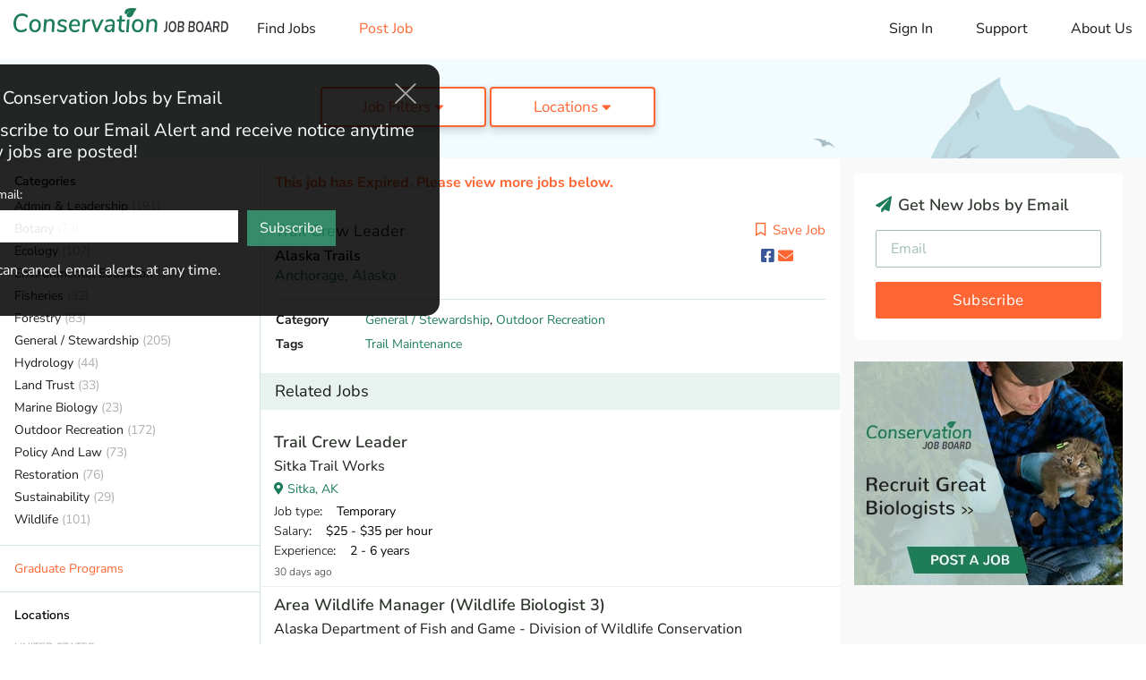

--- FILE ---
content_type: text/html; charset=utf-8
request_url: https://www.conservationjobboard.com/job-listing-trail-crew-leader-anchorage-alaska/3444541096
body_size: 15622
content:
<!DOCTYPE html>
<html lang="en">

<head>

    <script>
    dataLayer = [{
                    page_view_type: "job-detail-full",
        
        
                    event_label: "jid-233503-b-n",
            job_id: "233503",
            aid: "aid-35522",
            location: "alaska",
            categories: "general-stewardship-outdoor-recreation",
            tags: "trail-maintenance",
            experience: "mid-level",
            job_type: "temporary",
            company: "alaska-trails",
            level_name: "basic",
        
        
    }];
</script>

<!-- Google Tag Manager GA4(NEW) -->
<script>
    (function(w, d, s, l, i) {
        w[l] = w[l] || [];
        w[l].push({
            'gtm.start': new Date().getTime(),
            event: 'gtm.js'
        });
        var f = d.getElementsByTagName(s)[0],
            j = d.createElement(s),
            dl = l != 'dataLayer' ? '&l=' + l : '';
        j.async = true;
        j.src =
            'https://www.googletagmanager.com/gtm.js?id=' + i + dl;
        f.parentNode.insertBefore(j, f);
    })(window, document, 'script', 'dataLayer', 'GTM-T6PP94Z');
</script>
<!-- End Google Tag Manager -->


    <meta charset="utf-8">
    <meta http-equiv="X-UA-Compatible" content="IE=edge">
    <meta name="viewport" content="width=device-width, initial-scale=1, shrink-to-fit=no">

    <meta name="Robots" content="index,follow">
    <meta name="google-signin-client_id" content="503584176912-i86s6716eek82uv18l8gga8i168l4nt2.apps.googleusercontent.com">

    <title>Job Listing - Trail Crew Leader in Anchorage, Alaska</title>
<meta name="description" content="Dec 29 - Alaska Trails hiring Trail Crew Leader in Anchorage, Alaska on Conservation Job Board. Discover the latest conservation jobs and internships">
<meta name="keywords" content="conservation jobs, wildlife jobs, forestry jobs, ecology jobs, internship, volunteer, job board, job search">
<meta property="fb:app_id" content="210814329274136">
<link rel="canonical" href="https://www.conservationjobboard.com/job-listing-trail-crew-leader-anchorage-alaska/3444541096">
<meta name="robots" content="noindex">
    <meta property="og:title" content="Trail Crew Leader | Anchorage, AK">
<meta property="og:description" content="Dec 29 - Alaska Trails hiring Trail Crew Leader in Anchorage, Alaska on Conservation Job Board. Discover the latest conservation jobs and internships">
<meta property="og:url" content="https://www.conservationjobboard.com/job-listing-trail-crew-leader-anchorage-alaska/3444541096">
<meta property="og:type" content="article">
<meta property="og:image" content="https://www.conservationjobboard.com/images/cjb-avatar-7-400x400.jpg">

    <meta name="twitter:card" content="summary_large_image">
<meta name="twitter:site" content="@ConservJobBoard">
<meta name="twitter:title" content="Job Listing - Trail Crew Leader in Anchorage, Alaska">
<meta name="twitter:description" content="Dec 29 - Alaska Trails hiring Trail Crew Leader in Anchorage, Alaska on Conservation Job Board. Discover the latest conservation jobs and internships">

    <link rel="icon" href="/images/favicon.ico">

    <!-- CSRF Token -->
    <meta name="csrf-token" content="C4jEf2JmReWStrfcP4OijoNxJLrS8xAdL40N793E">

    <!-- Custom styles for this template -->
    <link rel="stylesheet" href="/css/site.css?id=1b99f1bb1318ce6803a5d5f1b7a955c4">

    <script src="https://challenges.cloudflare.com/turnstile/v0/api.js" async defer></script>

    <!-- Livewire Styles --><style >[wire\:loading][wire\:loading], [wire\:loading\.delay][wire\:loading\.delay], [wire\:loading\.inline-block][wire\:loading\.inline-block], [wire\:loading\.inline][wire\:loading\.inline], [wire\:loading\.block][wire\:loading\.block], [wire\:loading\.flex][wire\:loading\.flex], [wire\:loading\.table][wire\:loading\.table], [wire\:loading\.grid][wire\:loading\.grid], [wire\:loading\.inline-flex][wire\:loading\.inline-flex] {display: none;}[wire\:loading\.delay\.none][wire\:loading\.delay\.none], [wire\:loading\.delay\.shortest][wire\:loading\.delay\.shortest], [wire\:loading\.delay\.shorter][wire\:loading\.delay\.shorter], [wire\:loading\.delay\.short][wire\:loading\.delay\.short], [wire\:loading\.delay\.default][wire\:loading\.delay\.default], [wire\:loading\.delay\.long][wire\:loading\.delay\.long], [wire\:loading\.delay\.longer][wire\:loading\.delay\.longer], [wire\:loading\.delay\.longest][wire\:loading\.delay\.longest] {display: none;}[wire\:offline][wire\:offline] {display: none;}[wire\:dirty]:not(textarea):not(input):not(select) {display: none;}:root {--livewire-progress-bar-color: #2299dd;}[x-cloak] {display: none !important;}[wire\:cloak] {display: none !important;}dialog#livewire-error::backdrop {background-color: rgba(0, 0, 0, .6);}</style>

    
</head>

<body>

    
    <div id="app">
        <div>
            <div wire:snapshot="{&quot;data&quot;:[],&quot;memo&quot;:{&quot;id&quot;:&quot;GND2gWIgcaAPv9pZSXka&quot;,&quot;name&quot;:&quot;site.common.header&quot;,&quot;path&quot;:&quot;job-listing-trail-crew-leader-anchorage-alaska\/3444541096&quot;,&quot;method&quot;:&quot;GET&quot;,&quot;release&quot;:&quot;a-a-a&quot;,&quot;children&quot;:[],&quot;scripts&quot;:[],&quot;assets&quot;:[],&quot;errors&quot;:[],&quot;locale&quot;:&quot;en&quot;},&quot;checksum&quot;:&quot;20944aae4463ac5b0572b6445d2107eefc8daddc741977ebb7213c92dcd11843&quot;}" wire:effects="[]" wire:id="GND2gWIgcaAPv9pZSXka">
    <div id="menu-overlay"></div>

    <header id="header">
        <a class="mobile-logo" href="/"><img src="/images/logo-v2.svg" alt="Conservation Job Board website logo."
                width="190" height="62"></a>
        <nav class="navbar navbar-expand-md navbar-light">
            <button id="toggle_menu" class="navbar-toggler" type="button" data-toggle="collapse"
                data-target="#menu__sidebar" aria-controls="menu__sidebar" aria-expanded="false"
                aria-label="Toggle navigation">
                <i class="fas fa-bars"></i>
            </button>

            <div id="menu__sidebar" class="navbar-collapse show collapse">
                <ul class="navbar-nav align-items-lg-center">
                    <li class="nav-item d-none d-lg-block mr-4 ml-2">
                        <a class="logo" href="/"><img src="/images/logo-v2.svg" alt=""
                                width="240"></a>
                    </li>
                    <li class="nav-item">
                        <!--[if BLOCK]><![endif]-->                            <a class="nav-link " href="https://www.conservationjobboard.com">Find Jobs</a>
                        <!--[if ENDBLOCK]><![endif]-->                    </li>
                    <li class="nav-item">
                        <a class="nav-link text-warning " href="https://www.conservationjobboard.com/select-organization-job-type">Post
                            Job</a>
                    </li>
                </ul>

                <ul class="navbar-nav navbar-nav--right">
                    <li class="nav-item">
                        <Login google-link="https://www.conservationjobboard.com/social/login/github"
                            url-intended=""></Login>
                    </li>
                    <li class="nav-item">
                        <a class="nav-link " href="https://www.conservationjobboard.com/faq">Support</a>
                    </li>
                    

                    <li class="nav-item">
                        <a class="nav-link " href="https://www.conservationjobboard.com/about-us">About Us</a>
                    </li>
                </ul>
            </div>
        </nav>
    </header>

    <!-- Modal -->
    <div id="loginModal" class="modal fade" tabindex="-1" role="dialog">
        <div class="modal-dialog" role="document">
            <div class="modal-content">
                <div class="modal-header">
                    <h5 class="modal-title">Log in to your account</h5>
                    <button type="button" class="close" data-dismiss="modal" aria-label="Close">
                        <i class="fas fa-times-circle"></i>
                    </button>
                </div>
                <div class="modal-body">
                    <div class="login-modal__or">OR</div>
                    <div class="login-modal__content">
                        <div class="login-modal__content__signin">
                            <div class="row">
                                <div class="col-md-6">
                                    <a id="googleBtn" class="btn btn-block btn-social btn-google">
                                        <i class="fab fa-google"></i><span id="googleBtnText">Log in with Google</span>
                                    </a>

                                    <a href="#" class="login-modal__forgot-password">Forgot your password?</a>
                                </div>
                                <div class="col-md-6">
                                    <div class="form-group">
                                        <input class="form-control" type="text" placeholder="Email Address"
                                            aria-label="Email Address">
                                    </div>
                                    <div class="form-group">
                                        <input class="form-control" type="password" placeholder="Password"
                                            aria-label="Password">
                                    </div>
                                    <button class="btn btn-primary btn-block btn-lg">Sign in</button>
                                </div>
                            </div>
                        </div>

                    </div>
                </div>
                <div class="login-modal__footer">
                    <div class="login-modal__footer__switch">
                        Don’t have an account? <a href="#">Sign Up</a>
                    </div>
                    <div class="login-modal__footer__terms">By signing into your account, you agree to Conservation Job
                        Board's <a href="/terms-of-service" target="_blank">Terms of Service</a> and consent to our <a
                            href="/privacy-policy" target="_blank">Privacy Policy</a>.</div>
                </div>
            </div>
            <div class="modal-content">
                <div class="modal-header">
                    <h5 class="modal-title">Create a new account</h5>
                    <button type="button" class="close" data-dismiss="modal" aria-label="Close">
                        <i class="fas fa-times-circle"></i>
                    </button>
                </div>
                <div class="modal-body">
                    <div class="login-modal__or">OR</div>
                    <div class="login-modal__content">
                        <div class="login-modal__content__signup">
                            <div class="row">
                                <div class="col-md-6">
                                    <a id="googleBtn" class="btn btn-block btn-social btn-google">
                                        <i class="fab fa-google"></i><span id="googleBtnText">Sign up with
                                            Google</span>
                                    </a>

                                    <div class="login-modal__already-have-account">Already have an account? <a
                                            href="#">Log In</a></div>
                                </div>
                                <div class="col-md-6">
                                    <div class="form-group">
                                        <input class="form-control" type="text" placeholder="Email Address"
                                            aria-label="Email Address">
                                    </div>

                                    <div class="form-group">
                                        <input class="form-control" type="password" placeholder="Password"
                                            aria-label="Password">
                                    </div>

                                    <div class="form-group">
                                        <input class="form-control" type="password" placeholder="Password Confirmation" aria-label="Password Confirmation">
                                    </div>

                                    <button class="btn btn-primary btn-block btn-lg">Sign Up</button>
                                </div>
                            </div>

                        </div>
                    </div>
                </div>
                <div class="login-modal__footer">
                    <div class="login-modal__footer__switch login-modal__footer__switch--signup">
                        <div class="custom-control custom-checkbox">
                            <input id="input-1" type="checkbox" class="custom-control-input"
                            aria-label="Check to receive job alert emails with new job listings">
                            <label class="custom-control-label" for="input-1"> I want to receive job alert emails
                                with new job listings</label>
                        </div>
                    </div>
                    <div class="login-modal__footer__terms">By creating your account, you agree to Conservation Job
                        Board's <a href="/terms-of-service" target="_blank">Terms of Service</a> and consent to our <a
                            href="/privacy-policy" target="_blank">Privacy Policy</a>.</div>
                    <div class="login-modal__footer__terms">By creating your account, you agree to Conservation Job
                        Board's <a href="/terms-of-service" target="_blank">Terms of Service</a> and consent to our <a
                            href="/privacy-policy" target="_blank">Privacy Policy</a>.</div>
                </div>
            </div>
        </div>
    </div>
</div>
        </div>

            
            <script type="application/ld+json">
        {
            "@type": "JobPosting",
            "title": "Trail Crew Leader",
            "description": "Alaska Trails is seeking a Trail Crew Leader who loves working with people and shares our commitment to trail stewardship. After training and preparation, the Trail Crew Leader will work in the Glacier and Seward Ranger Districts of the Chugach National Forest, in Chugach State Park, and various other destinations in Southcentral Alaska. The crew will consist of five employees total and will coordinate with project partners, land managers, and Alaska Trails management on the projects.  Alaska Trails is a 501(c)(3) tax exempt nonprofit organization incorporated in 2003. Alaska Trails&rsquo; mission is: Building trails for Alaska&rsquo;s people, communities, and economy.  POSITION OVERVIEW:&nbsp;  The main function of this position will be to direct the trail crew in performing and completing trail projects - including ordering supplies, training crew members, and ensuring completion of projects in a timely manner. Some project sites are remote, therefore logistics and problem-solving wi...",
            "datePosted": "2024-01-01 08:34:02",
            "employmentType":"TEMPORARY",
            "url": "https://www.conservationjobboard.com/job-listing-trail-crew-leader-anchorage-alaska/3444541096?from=g-jobs",
            "validThrough": "2024-03-01 00:00:00",
            "jobLocation": {
                "@type": "Place",
                "address": {
                    "@type": "PostalAddress",
                    "addressLocality": "Anchorage",
                    "addressRegion": "AK",

                    "addressCountry": {
                        "@type" : "Country",
                        "name" : "US"
                    }
                }
            },
            "baseSalary": {
    "@type": "MonetaryAmount",
    "currency": "USD",
    "value": {
        "@type": "QuantitativeValue","value": "$32/hour",    "unitText": "USD"
    }
},
            "hiringOrganization": {
                "@type": "Organization",
                "name": "Alaska Trails",
                "sameAs" : ""
            }
        }

    </script>
    
    <div>
        <section wire:snapshot="{&quot;data&quot;:{&quot;page&quot;:null},&quot;memo&quot;:{&quot;id&quot;:&quot;L1aWaVUQMDh9iNxMWsJL&quot;,&quot;name&quot;:&quot;site.small-banner&quot;,&quot;path&quot;:&quot;job-listing-trail-crew-leader-anchorage-alaska\/3444541096&quot;,&quot;method&quot;:&quot;GET&quot;,&quot;release&quot;:&quot;a-a-a&quot;,&quot;children&quot;:[],&quot;scripts&quot;:[],&quot;assets&quot;:[],&quot;errors&quot;:[],&quot;locale&quot;:&quot;en&quot;},&quot;checksum&quot;:&quot;185e1f7b959527779129365a37e52a03fb28c808f84d0fac19d5f1a79f24ac8f&quot;}" wire:effects="[]" wire:id="L1aWaVUQMDh9iNxMWsJL" class="banner banner--small">
    <div class="left-side">
        
    </div>
    <div class="middle-side">

        
        <top-filter :categories='[{"id":16,"name":"Admin \u0026 Leadership","short_name":"Administration","slug":"non-profit-development","cjbn_url":"https:\/\/www.cjbnetwork.com\/search\/category\/environmental-studies","cjbn_text":"Environmental Graduate Programs","meta_description":"Discover the latest environmental non-profit, development, and fundraising jobs and internships on Conservation Job Board.","meta_title":"Environmental Non-Profit, Development Jobs","meta_keywords":"non-profit, environment, development, fundraising","created_at":null,"updated_at":"2022-10-11T16:56:15.000000Z"},{"id":6,"name":"Botany","short_name":"Botany","slug":"botany-jobs","cjbn_url":"https:\/\/www.cjbnetwork.com\/search\/category\/botany","cjbn_text":"Botany Gradate Programs","meta_description":"Search the latest botany jobs, internships, graduate positions, and volunteer opportunities on the Conservation Job Board. Find your career as a botanist.","meta_title":"Botany Jobs, Careers - Find Botanist Jobs","meta_keywords":"botany, botanical, plant, vegetation, botanist, nursery, garden, delineations","created_at":null,"updated_at":null},{"id":5,"name":"Ecology","short_name":"Ecology","slug":"ecology-jobs","cjbn_url":"https:\/\/www.cjbnetwork.com\/search\/category\/ecology","cjbn_text":"Ecology Graduate Programs","meta_description":"Search the latest ecology jobs, internships, and graduate positions on the Conservation Job Board. Find your career as an ecologist.","meta_title":"Ecology Jobs - Conservation Job Board","meta_keywords":"ecology, ecological, ecologist, biologist, research","created_at":null,"updated_at":null},{"id":14,"name":"Environmental Education","short_name":"Education","slug":"environmental-education-jobs","cjbn_url":"https:\/\/www.cjbnetwork.com\/search\/category\/environmental-education","cjbn_text":"Environmental Education Graduate Programs","meta_description":"Find Environmental Education jobs, internships, and volunteer opportunities on the Conservation Job Board","meta_title":"Environmental Education Jobs","meta_keywords":"conservation jobs, wildlife jobs, forestry jobs, ecology jobs, internship, volunteer, job board, job search","created_at":null,"updated_at":"2022-10-11T16:53:51.000000Z"},{"id":7,"name":"Fisheries","short_name":"Fisheries","slug":"fisheries-jobs","cjbn_url":"https:\/\/www.cjbnetwork.com\/search\/category\/wildlife-science","cjbn_text":"Wildlife Graduate Programs","meta_description":"Search 1000+ job listings in Fisheries and related fields on the Conservation Job Board","meta_title":"Fisheries Jobs - Conservation Job Board","meta_keywords":"fisheries, fishery, fish","created_at":null,"updated_at":null},{"id":3,"name":"Forestry","short_name":"Forestry","slug":"forestry-jobs","cjbn_url":"https:\/\/www.cjbnetwork.com\/search\/category\/forestry","cjbn_text":"Forestry Graduate Programs","meta_description":"Find forestry jobs, internships, and graduate positions on the Conservation Job Board, your source for jobs in forestry and forest ecology.","meta_title":"Forestry Jobs - Conservation Job Board","meta_keywords":"forestry, forest, forester, hotshot, wood, arborist","created_at":null,"updated_at":null},{"id":8,"name":"General \/ Stewardship","short_name":"General","slug":"general-and-stewardship-jobs","cjbn_url":"https:\/\/www.cjbnetwork.com\/search\/","cjbn_text":"Conservation Graduate Programs","meta_description":"Find Outdoor Recreation jobs, internships, and volunteer opportunities working in parks and protected areas on Conservation Job Board.","meta_title":"Outdoor Recreation Jobs - Conservation Job Board","meta_keywords":"park, recreation, outdoor, protected area, parks, stewardship, ranger, counselor, camp","created_at":null,"updated_at":"2024-10-30T20:39:28.000000Z"},{"id":13,"name":"Hydrology","short_name":"Hydrology","slug":"hydrology-jobs","cjbn_url":"https:\/\/www.cjbnetwork.com\/search\/category\/water-resources","cjbn_text":"Hydrology Gradaute Programs","meta_description":"Search hydrology jobs and water resource jobs on the Conservation Job Board Find jobs with water quality and watershed management.","meta_title":"Hydrology Jobs - Find Water Resource Jobs","meta_keywords":"hydrology, hydrological, hydrologist, watershed, water","created_at":null,"updated_at":null},{"id":4,"name":"Land Trust","short_name":"Land Trust","slug":"land-trust-jobs","cjbn_url":"https:\/\/www.cjbnetwork.com\/search\/","cjbn_text":"Conservation Graduate Programs","meta_description":"Find Land Trust jobs, internships, and volunteer opportunities on the Conservation Job Board. Find a career working for a Land Trust.","meta_title":"Land Trust Jobs - Conservation Job Board","meta_keywords":"trust, conservancy, removal, easement, land management internship, land stewardship, land steward","created_at":null,"updated_at":null},{"id":2,"name":"Marine Biology","short_name":"Marine Biology","slug":"marine-biology-jobs","cjbn_url":"https:\/\/www.cjbnetwork.com\/search\/category\/marine-biology","cjbn_text":"Marine Biology Graduate Programs","meta_description":"Search marine biology jobs, internships, and graduate positions. Find a marine biology career on the Conservation Job Board.","meta_title":"Marine Biology Jobs, Careers - Conservation Job Board","meta_keywords":"marine, sea, ocean, coastal, shellfish, fishery, fisheries, oceanic","created_at":null,"updated_at":null},{"id":17,"name":"Outdoor Recreation","short_name":"Recreation","slug":"outdoor-recreation-jobs","cjbn_url":"https:\/\/www.cjbnetwork.com\/search\/","cjbn_text":"Conservation Graduate Programs","meta_description":null,"meta_title":null,"meta_keywords":null,"created_at":null,"updated_at":"2022-10-11T16:51:52.000000Z"},{"id":15,"name":"Policy And Law","short_name":"Policy \u0026 Law","slug":"policy-law-jobs","cjbn_url":"https:\/\/www.cjbnetwork.com\/search\/category\/environmental-studies","cjbn_text":"Environmental Graduate Programs","meta_description":"Discover the latest Environmental Policy and Law jobs, internships, and volunteer positions on Conservation Job Board.","meta_title":"Environmental Policy and Law Jobs - Conservation Job Board","meta_keywords":"environmental law, environmental policy, law, policy, planning, regulations","created_at":null,"updated_at":"2022-10-11T16:55:29.000000Z"},{"id":9,"name":"Restoration","short_name":"Restoration","slug":"restoration-jobs","cjbn_url":"https:\/\/www.cjbnetwork.com\/search\/","cjbn_text":"Conservation Gradaute Programs","meta_description":"Discover Restoration jobs, internships, and volunteer opportunities on Conservation Job Board. Fina a career in Ecological Restoration.","meta_title":"Restoration Jobs - Conservation Job Board","meta_keywords":"restoration, stewardship, invasive, steward","created_at":null,"updated_at":null},{"id":12,"name":"Sustainability","short_name":"Sustainability","slug":"sustainability-jobs","cjbn_url":"https:\/\/www.cjbnetwork.com\/search\/category\/environmental-studies","cjbn_text":"Environmental Graduate Programs","meta_description":"","meta_title":null,"meta_keywords":null,"created_at":null,"updated_at":null},{"id":1,"name":"Wildlife","short_name":"Wildlife","slug":"wildlife-jobs","cjbn_url":"https:\/\/www.cjbnetwork.com\/search\/category\/wildlife-science","cjbn_text":"Wildlife Graduate Programs","meta_description":"Search Wildlife jobs, internships, and graduate positions on the Conservation Job Board. Find Wildlife careers.","meta_title":"Wildlife Jobs, Careers - Conservation Job Board","meta_keywords":"wildlife, animal, avian, biological, habitat, surveys","created_at":null,"updated_at":null}]' :types='[{"id":1,"name":"Permanent","short_name":"Permanent","slug":"conservation-paid-jobs","description":"Any paid job that isn\u2019t Temporary or Faculty.","meta_description":"Discover paid jobs in conservation, wildlife, ecology, forestry, marine biology, environmental education, and more on Conservation Job Board.","meta_title":"Paid Conservation and Wildlife Jobs | Conservation Job Board","meta_keywords":"paid jobs, conservation, wildlife","created_at":null,"updated_at":"2024-11-06T21:48:45.000000Z"},{"id":2,"name":"Temporary","short_name":"Temporary","slug":"conservation-seasonal-temporary-jobs","description":"A paid job that ends in a year or less.","meta_description":"Discover seasonal and temporary jobs in conservation, wildlife, ecology, forestry, marine biology, environmental education and more on Conservation Job Board.","meta_title":"Seasonal Conservation and Wildlife  Jobs","meta_keywords":"seasonal, temporary, jobs, conservation, wildlife","created_at":null,"updated_at":null},{"id":7,"name":"Faculty \/ Postdoc","short_name":"Faculty","slug":"faculty-postdoc","description":"Academic faculty, postdoc, and related positions.","meta_description":"Search faculty, postdoc, and other academic jobs in conservation and ecology on Conservation Job Board.","meta_title":"Ecology and Conservation Faculty, Postdoc Jobs","meta_keywords":"Ecology faculty, postdoc, professors, postdoctoral, jobs","created_at":"2024-11-12T16:30:17.000000Z","updated_at":"2024-11-12T16:30:17.000000Z"},{"id":3,"name":"Paid Internship","short_name":"Paid Internship","slug":"conservation-internships","description":"Emphasizes on-the-job training.","meta_description":"Discover the latest internships in conservation, wildlife, ecology, forestry, marine biology, environmental education, and more on Conservation Job Board.","meta_title":"Conservation Internships - Find Wildlife Internships","meta_keywords":"internships, conservation, wildlife","created_at":null,"updated_at":null},{"id":4,"name":"Student","short_name":"Student","slug":"conservation-ecology-graduate-programs","description":"Assistantships and other student opportunities.","meta_description":"Discover new assistantships and other student jobs in conservation, ecology, wildlife, forestry, marine biology, and related fields on Conservation Job Board.","meta_title":"Conservation and Ecology Graduate Assistantships, Jobs","meta_keywords":"conservation, ecology, graduate, assistantship, student","created_at":null,"updated_at":"2024-11-12T16:33:30.000000Z"},{"id":5,"name":"AmeriCorps","short_name":"AmeriCorps","slug":"americorps-jobs","description":"Any AmeriCorps-based position.","meta_description":null,"meta_title":null,"meta_keywords":null,"created_at":null,"updated_at":null},{"id":6,"name":"Unpaid","short_name":"Unpaid","slug":"conservation-unpaid-jobs","description":"Any unpaid position.","meta_description":"Discover unpaid jobs in conservation, wildlife, ecology, forestry, marine biology, environmental education, and more on Conservation Job Board.","meta_title":"Unpaid Conservation and Wildlife Jobs | Conservation Job Board","meta_keywords":"unpaid jobs, conservation, wildlife","created_at":null,"updated_at":"2024-11-12T16:44:41.000000Z"}]'
            :regions='[{"id":1,"name":"Africa","slug":"africa","created_at":null,"updated_at":null},{"id":2,"name":"Asia","slug":"asia","created_at":null,"updated_at":null},{"id":4,"name":"Australia","slug":"australia","created_at":null,"updated_at":null},{"id":6,"name":"Canada","slug":"canada","created_at":null,"updated_at":null},{"id":3,"name":"Europe","slug":"europe","created_at":null,"updated_at":null},{"id":5,"name":"Latin America","slug":"latin-america","created_at":null,"updated_at":null},{"id":8,"name":"Other","slug":"other","created_at":null,"updated_at":null}]' :states='[{"id":1,"name":"Alabama","slug":"alabama","code":"AL","state_group":"s","created_at":null,"updated_at":null},{"id":2,"name":"Alaska","slug":"alaska","code":"AK","state_group":"w","created_at":null,"updated_at":null},{"id":3,"name":"Arizona","slug":"arizona","code":"AZ","state_group":"w","created_at":null,"updated_at":null},{"id":4,"name":"Arkansas","slug":"arkansas","code":"AR","state_group":"s","created_at":null,"updated_at":null},{"id":5,"name":"California","slug":"california","code":"CA","state_group":"w","created_at":null,"updated_at":null},{"id":6,"name":"Colorado","slug":"colorado","code":"CO","state_group":"w","created_at":null,"updated_at":null},{"id":7,"name":"Connecticut","slug":"connecticut","code":"CT","state_group":"ne","created_at":null,"updated_at":null},{"id":8,"name":"Delaware","slug":"delaware","code":"DE","state_group":"ne","created_at":null,"updated_at":null},{"id":9,"name":"DC","slug":"district-of-columbia","code":"DC","state_group":"ne","created_at":null,"updated_at":"2022-12-22T22:04:36.000000Z"},{"id":10,"name":"Florida","slug":"florida","code":"FL","state_group":"s","created_at":null,"updated_at":null},{"id":11,"name":"Georgia","slug":"georgia","code":"GA","state_group":"s","created_at":null,"updated_at":null},{"id":12,"name":"Hawaii","slug":"hawaii","code":"HI","state_group":"w","created_at":null,"updated_at":null},{"id":13,"name":"Idaho","slug":"idaho","code":"ID","state_group":"w","created_at":null,"updated_at":null},{"id":14,"name":"Illinois","slug":"illinois","code":"IL","state_group":"mw","created_at":null,"updated_at":null},{"id":15,"name":"Indiana","slug":"indiana","code":"IN","state_group":"mw","created_at":null,"updated_at":null},{"id":16,"name":"Iowa","slug":"iowa","code":"IA","state_group":"mw","created_at":null,"updated_at":null},{"id":17,"name":"Kansas","slug":"kansas","code":"KS","state_group":"mw","created_at":null,"updated_at":null},{"id":18,"name":"Kentucky","slug":"kentucky","code":"KY","state_group":"s","created_at":null,"updated_at":null},{"id":19,"name":"Louisiana","slug":"louisiana","code":"LA","state_group":"s","created_at":null,"updated_at":null},{"id":20,"name":"Maine","slug":"maine","code":"ME","state_group":"ne","created_at":null,"updated_at":null},{"id":21,"name":"Maryland","slug":"maryland","code":"MD","state_group":"ne","created_at":null,"updated_at":null},{"id":22,"name":"Massachusetts","slug":"massachusetts","code":"MA","state_group":"ne","created_at":null,"updated_at":null},{"id":23,"name":"Michigan","slug":"michigan","code":"MI","state_group":"mw","created_at":null,"updated_at":null},{"id":24,"name":"Minnesota","slug":"minnesota","code":"MN","state_group":"mw","created_at":null,"updated_at":null},{"id":25,"name":"Mississippi","slug":"mississippi","code":"MS","state_group":"s","created_at":null,"updated_at":null},{"id":26,"name":"Missouri","slug":"missouri","code":"MO","state_group":"mw","created_at":null,"updated_at":null},{"id":27,"name":"Montana","slug":"montana","code":"MT","state_group":"w","created_at":null,"updated_at":null},{"id":28,"name":"Nebraska","slug":"nebraska","code":"NE","state_group":"mw","created_at":null,"updated_at":null},{"id":29,"name":"Nevada","slug":"nevada","code":"NV","state_group":"w","created_at":null,"updated_at":null},{"id":30,"name":"New Hampshire","slug":"new-hampshire","code":"NH","state_group":"ne","created_at":null,"updated_at":null},{"id":31,"name":"New Jersey","slug":"new-jersey","code":"NJ","state_group":"ne","created_at":null,"updated_at":null},{"id":32,"name":"New Mexico","slug":"new-mexico","code":"NM","state_group":"w","created_at":null,"updated_at":null},{"id":33,"name":"New York","slug":"new-york","code":"NY","state_group":"ne","created_at":null,"updated_at":null},{"id":34,"name":"North Carolina","slug":"north-carolina","code":"NC","state_group":"s","created_at":null,"updated_at":null},{"id":35,"name":"North Dakota","slug":"north-dakota","code":"ND","state_group":"mw","created_at":null,"updated_at":null},{"id":36,"name":"Ohio","slug":"ohio","code":"OH","state_group":"mw","created_at":null,"updated_at":null},{"id":37,"name":"Oklahoma","slug":"oklahoma","code":"OK","state_group":"mw","created_at":null,"updated_at":null},{"id":38,"name":"Oregon","slug":"oregon","code":"OR","state_group":"w","created_at":null,"updated_at":null},{"id":39,"name":"Pennsylvania","slug":"pennsylvania","code":"PA","state_group":"ne","created_at":null,"updated_at":null},{"id":41,"name":"Rhode Island","slug":"rhode-island","code":"RI","state_group":"ne","created_at":null,"updated_at":null},{"id":42,"name":"South Carolina","slug":"south-carolina","code":"SC","state_group":"s","created_at":null,"updated_at":null},{"id":43,"name":"South Dakota","slug":"south-dakota","code":"SD","state_group":"mw","created_at":null,"updated_at":null},{"id":44,"name":"Tennessee","slug":"tennessee","code":"TN","state_group":"s","created_at":null,"updated_at":null},{"id":45,"name":"Texas","slug":"texas","code":"TX","state_group":"s","created_at":null,"updated_at":null},{"id":46,"name":"Utah","slug":"utah","code":"UT","state_group":"w","created_at":null,"updated_at":null},{"id":47,"name":"Vermont","slug":"vermont","code":"VT","state_group":"ne","created_at":null,"updated_at":null},{"id":48,"name":"Virginia","slug":"virginia","code":"VA","state_group":"s","created_at":null,"updated_at":null},{"id":49,"name":"Washington","slug":"washington","code":"WA","state_group":"w","created_at":null,"updated_at":null},{"id":50,"name":"West Virginia","slug":"west-virginia","code":"WV","state_group":"s","created_at":null,"updated_at":null},{"id":51,"name":"Wisconsin","slug":"wisconsin","code":"WI","state_group":"mw","created_at":null,"updated_at":null},{"id":52,"name":"Wyoming","slug":"wyoming","code":"WY","state_group":"w","created_at":null,"updated_at":null},{"id":53,"name":"US Territories","slug":"us-territories","code":"US","state_group":"ne","created_at":null,"updated_at":null}]'
            :global_filter='{"cat":[],"tag":[],"region":[],"state":[],"type":[],"kw":[]}' :current_page='1'></top-filter>

        <!--[if BLOCK]><![endif]--><!--[if ENDBLOCK]><![endif]-->
    </div>
</section>
    </div>

    <main>

        <div>
            <section wire:snapshot="{&quot;data&quot;:[],&quot;memo&quot;:{&quot;id&quot;:&quot;lKpkCOYUjQz5KV40jNwS&quot;,&quot;name&quot;:&quot;site.aside.my-feed-mobile&quot;,&quot;path&quot;:&quot;job-listing-trail-crew-leader-anchorage-alaska\/3444541096&quot;,&quot;method&quot;:&quot;GET&quot;,&quot;release&quot;:&quot;a-a-a&quot;,&quot;children&quot;:[],&quot;scripts&quot;:[],&quot;assets&quot;:[],&quot;errors&quot;:[],&quot;locale&quot;:&quot;en&quot;},&quot;checksum&quot;:&quot;123102382e67344253e460588b0f336a723f4ddb3cf0bc828210b361b9251e5e&quot;}" wire:effects="[]" wire:id="lKpkCOYUjQz5KV40jNwS" class="my-jobs my-jobs--mobile">
    <!--[if BLOCK]><![endif]-->        <mobile-my-jobs></mobile-my-jobs>
    <!--[if ENDBLOCK]><![endif]-->
</section>
        </div>

        <div class="home-page-container home-page-container--single-job">
            <aside class="left-aside">

                <div wire:snapshot="{&quot;data&quot;:{&quot;minimal&quot;:false,&quot;from&quot;:&quot;cjb-home&quot;},&quot;memo&quot;:{&quot;id&quot;:&quot;bcAFCE23LnWlzPbYDViX&quot;,&quot;name&quot;:&quot;site.job-links&quot;,&quot;path&quot;:&quot;job-listing-trail-crew-leader-anchorage-alaska\/3444541096&quot;,&quot;method&quot;:&quot;GET&quot;,&quot;release&quot;:&quot;a-a-a&quot;,&quot;children&quot;:[],&quot;scripts&quot;:[],&quot;assets&quot;:[],&quot;errors&quot;:[],&quot;locale&quot;:&quot;en&quot;},&quot;checksum&quot;:&quot;a73c7bc4727fced40797efc89ba175320d2de7fea77b6bc2e028dd38a2033944&quot;}" wire:effects="[]" wire:id="bcAFCE23LnWlzPbYDViX">
    <section class="filter-section categories">
        <form action="">
            <p class="left-aside__title">Categories</p>
            <nav>
                <ul class="list-unstyled">
                    <!--[if BLOCK]><![endif]-->                        <li><a href="https://www.conservationjobboard.com/category/non-profit-development">Admin &amp; Leadership </a> <span class="count">(191)</span></li>
                                            <li><a href="https://www.conservationjobboard.com/category/botany-jobs">Botany </a> <span class="count">(73)</span></li>
                                            <li><a href="https://www.conservationjobboard.com/category/ecology-jobs">Ecology </a> <span class="count">(107)</span></li>
                                            <li><a href="https://www.conservationjobboard.com/category/environmental-education-jobs">Environmental Education </a> <span class="count">(136)</span></li>
                                            <li><a href="https://www.conservationjobboard.com/category/fisheries-jobs">Fisheries </a> <span class="count">(32)</span></li>
                                            <li><a href="https://www.conservationjobboard.com/category/forestry-jobs">Forestry </a> <span class="count">(83)</span></li>
                                            <li><a href="https://www.conservationjobboard.com/category/general-and-stewardship-jobs">General / Stewardship </a> <span class="count">(205)</span></li>
                                            <li><a href="https://www.conservationjobboard.com/category/hydrology-jobs">Hydrology </a> <span class="count">(44)</span></li>
                                            <li><a href="https://www.conservationjobboard.com/category/land-trust-jobs">Land Trust </a> <span class="count">(33)</span></li>
                                            <li><a href="https://www.conservationjobboard.com/category/marine-biology-jobs">Marine Biology </a> <span class="count">(23)</span></li>
                                            <li><a href="https://www.conservationjobboard.com/category/outdoor-recreation-jobs">Outdoor Recreation </a> <span class="count">(172)</span></li>
                                            <li><a href="https://www.conservationjobboard.com/category/policy-law-jobs">Policy And Law </a> <span class="count">(73)</span></li>
                                            <li><a href="https://www.conservationjobboard.com/category/restoration-jobs">Restoration </a> <span class="count">(76)</span></li>
                                            <li><a href="https://www.conservationjobboard.com/category/sustainability-jobs">Sustainability </a> <span class="count">(29)</span></li>
                                            <li><a href="https://www.conservationjobboard.com/category/wildlife-jobs">Wildlife </a> <span class="count">(101)</span></li>
                    <!--[if ENDBLOCK]><![endif]-->                </ul>
            </nav>
        </form>
    </section>

    <!--[if BLOCK]><![endif]-->        <section class="filter-section graduate-programs">
            <a href="https://www.cjbnetwork.com?from=cjb-home" target="_blank">Graduate Programs</a>
        </section>
    <!--[if ENDBLOCK]><![endif]-->
    <!--[if BLOCK]><![endif]-->        <section class="filter-section locations">
            <p class="left-aside__title">Locations</p>
            <nav>
                <p class="left-aside__sub-title">UNITED STATES</p>
                <ul class="list-unstyled">
                    <!--[if BLOCK]><![endif]-->                        <li><a href="https://www.conservationjobboard.com/alabama">Alabama</a> <span class="count">(2)</span></li>
                                            <li><a href="https://www.conservationjobboard.com/alaska">Alaska</a> <span class="count">(15)</span></li>
                                            <li><a href="https://www.conservationjobboard.com/arizona">Arizona</a> <span class="count">(10)</span></li>
                                            <li><a href="https://www.conservationjobboard.com/arkansas">Arkansas</a> <span class="count">(4)</span></li>
                                            <li><a href="https://www.conservationjobboard.com/california">California</a> <span class="count">(107)</span></li>
                                            <li><a href="https://www.conservationjobboard.com/colorado">Colorado</a> <span class="count">(72)</span></li>
                                            <li><a href="https://www.conservationjobboard.com/connecticut">Connecticut</a> <span class="count">(4)</span></li>
                                            <li><a href="https://www.conservationjobboard.com/district-of-columbia">DC</a> <span class="count">(8)</span></li>
                                            <li><a href="https://www.conservationjobboard.com/florida">Florida</a> <span class="count">(15)</span></li>
                                            <li><a href="https://www.conservationjobboard.com/georgia">Georgia</a> <span class="count">(7)</span></li>
                                            <li><a href="https://www.conservationjobboard.com/hawaii">Hawaii</a> <span class="count">(1)</span></li>
                                            <li><a href="https://www.conservationjobboard.com/idaho">Idaho</a> <span class="count">(11)</span></li>
                                            <li><a href="https://www.conservationjobboard.com/illinois">Illinois</a> <span class="count">(20)</span></li>
                                            <li><a href="https://www.conservationjobboard.com/iowa">Iowa</a> <span class="count">(3)</span></li>
                                            <li><a href="https://www.conservationjobboard.com/kansas">Kansas</a> <span class="count">(2)</span></li>
                                            <li><a href="https://www.conservationjobboard.com/kentucky">Kentucky</a> <span class="count">(4)</span></li>
                                            <li><a href="https://www.conservationjobboard.com/maine">Maine</a> <span class="count">(30)</span></li>
                                            <li><a href="https://www.conservationjobboard.com/maryland">Maryland</a> <span class="count">(5)</span></li>
                                            <li><a href="https://www.conservationjobboard.com/massachusetts">Massachusetts</a> <span class="count">(21)</span></li>
                                            <li><a href="https://www.conservationjobboard.com/michigan">Michigan</a> <span class="count">(7)</span></li>
                                            <li><a href="https://www.conservationjobboard.com/minnesota">Minnesota</a> <span class="count">(34)</span></li>
                                            <li><a href="https://www.conservationjobboard.com/mississippi">Mississippi</a> <span class="count">(3)</span></li>
                                            <li><a href="https://www.conservationjobboard.com/missouri">Missouri</a> <span class="count">(3)</span></li>
                                            <li><a href="https://www.conservationjobboard.com/montana">Montana</a> <span class="count">(19)</span></li>
                                            <li><a href="https://www.conservationjobboard.com/nevada">Nevada</a> <span class="count">(13)</span></li>
                                            <li><a href="https://www.conservationjobboard.com/new-hampshire">New Hampshire</a> <span class="count">(5)</span></li>
                                            <li><a href="https://www.conservationjobboard.com/new-jersey">New Jersey</a> <span class="count">(7)</span></li>
                                            <li><a href="https://www.conservationjobboard.com/new-mexico">New Mexico</a> <span class="count">(12)</span></li>
                                            <li><a href="https://www.conservationjobboard.com/new-york">New York</a> <span class="count">(22)</span></li>
                                            <li><a href="https://www.conservationjobboard.com/north-carolina">North Carolina</a> <span class="count">(16)</span></li>
                                            <li><a href="https://www.conservationjobboard.com/north-dakota">North Dakota</a> <span class="count">(1)</span></li>
                                            <li><a href="https://www.conservationjobboard.com/ohio">Ohio</a> <span class="count">(7)</span></li>
                                            <li><a href="https://www.conservationjobboard.com/oklahoma">Oklahoma</a> <span class="count">(2)</span></li>
                                            <li><a href="https://www.conservationjobboard.com/oregon">Oregon</a> <span class="count">(24)</span></li>
                                            <li><a href="https://www.conservationjobboard.com/pennsylvania">Pennsylvania</a> <span class="count">(10)</span></li>
                                            <li><a href="https://www.conservationjobboard.com/rhode-island">Rhode Island</a> <span class="count">(3)</span></li>
                                            <li><a href="https://www.conservationjobboard.com/south-carolina">South Carolina</a> <span class="count">(8)</span></li>
                                            <li><a href="https://www.conservationjobboard.com/south-dakota">South Dakota</a> <span class="count">(6)</span></li>
                                            <li><a href="https://www.conservationjobboard.com/tennessee">Tennessee</a> <span class="count">(6)</span></li>
                                            <li><a href="https://www.conservationjobboard.com/texas">Texas</a> <span class="count">(18)</span></li>
                                            <li><a href="https://www.conservationjobboard.com/us-territories">US Territories</a> <span class="count">(2)</span></li>
                                            <li><a href="https://www.conservationjobboard.com/utah">Utah</a> <span class="count">(17)</span></li>
                                            <li><a href="https://www.conservationjobboard.com/vermont">Vermont</a> <span class="count">(17)</span></li>
                                            <li><a href="https://www.conservationjobboard.com/virginia">Virginia</a> <span class="count">(15)</span></li>
                                            <li><a href="https://www.conservationjobboard.com/washington">Washington</a> <span class="count">(46)</span></li>
                                            <li><a href="https://www.conservationjobboard.com/west-virginia">West Virginia</a> <span class="count">(2)</span></li>
                                            <li><a href="https://www.conservationjobboard.com/wisconsin">Wisconsin</a> <span class="count">(28)</span></li>
                                            <li><a href="https://www.conservationjobboard.com/wyoming">Wyoming</a> <span class="count">(7)</span></li>
                    <!--[if ENDBLOCK]><![endif]-->                </ul>
                <p class="left-aside__sub-title">Regions</p>
                <ul class="list-unstyled">
                    <!--[if BLOCK]><![endif]-->                        <li><a href="https://www.conservationjobboard.com/region/remote">Remote</a> <span class="count">(12)</span></li>
                        <!--[if BLOCK]><![endif]-->                            <li><a href="https://www.conservationjobboard.com/international">International</a></li>
                        <!--[if ENDBLOCK]><![endif]-->                                            <li><a href="https://www.conservationjobboard.com/region/africa">Africa</a> <span class="count">(0)</span></li>
                        <!--[if BLOCK]><![endif]--><!--[if ENDBLOCK]><![endif]-->                                            <li><a href="https://www.conservationjobboard.com/region/asia">Asia</a> <span class="count">(1)</span></li>
                        <!--[if BLOCK]><![endif]--><!--[if ENDBLOCK]><![endif]-->                                            <li><a href="https://www.conservationjobboard.com/region/australia">Australia</a> <span class="count">(0)</span></li>
                        <!--[if BLOCK]><![endif]--><!--[if ENDBLOCK]><![endif]-->                                            <li><a href="https://www.conservationjobboard.com/region/canada">Canada</a> <span class="count">(1)</span></li>
                        <!--[if BLOCK]><![endif]--><!--[if ENDBLOCK]><![endif]-->                                            <li><a href="https://www.conservationjobboard.com/region/europe">Europe</a> <span class="count">(1)</span></li>
                        <!--[if BLOCK]><![endif]--><!--[if ENDBLOCK]><![endif]-->                                            <li><a href="https://www.conservationjobboard.com/region/latin-america">Latin America</a> <span class="count">(1)</span></li>
                        <!--[if BLOCK]><![endif]--><!--[if ENDBLOCK]><![endif]-->                                            <li><a href="https://www.conservationjobboard.com/region/other">Other</a> <span class="count">(3)</span></li>
                        <!--[if BLOCK]><![endif]--><!--[if ENDBLOCK]><![endif]-->                    <!--[if ENDBLOCK]><![endif]-->                </ul>
            </nav>
        </section>
    <!--[if ENDBLOCK]><![endif]-->
    <section class="filter-section job-types">
        <p class="left-aside__title">Job Types</p>
        <nav>
            <ul class="list-unstyled">
                <!--[if BLOCK]><![endif]-->                    <li><a href="https://www.conservationjobboard.com/job-type/conservation-paid-jobs">Permanent</a> <span class="count">(297)</span></li>
                                    <li><a href="https://www.conservationjobboard.com/job-type/conservation-seasonal-temporary-jobs">Temporary</a> <span class="count">(266)</span></li>
                                    <li><a href="https://www.conservationjobboard.com/job-type/conservation-internships">Paid Internship</a> <span class="count">(102)</span></li>
                                    <li><a href="https://www.conservationjobboard.com/job-type/conservation-ecology-graduate-programs">Student</a> <span class="count">(1)</span></li>
                                    <li><a href="https://www.conservationjobboard.com/job-type/americorps-jobs">AmeriCorps</a> <span class="count">(45)</span></li>
                                    <li><a href="https://www.conservationjobboard.com/job-type/conservation-unpaid-jobs">Unpaid</a> <span class="count">(5)</span></li>
                                    <li><a href="https://www.conservationjobboard.com/job-type/faculty-postdoc">Faculty / Postdoc</a> <span class="count">(4)</span></li>
                <!--[if ENDBLOCK]><![endif]-->            </ul>
        </nav>
    </section>

</div>

            </aside>

            <div class="main-content" id="col-main">
                <div class="single-job ">
                                        <div wire:snapshot="{&quot;data&quot;:{&quot;job&quot;:[null,{&quot;class&quot;:&quot;App\\Models\\Job&quot;,&quot;key&quot;:233503,&quot;s&quot;:&quot;mdl&quot;}],&quot;is_job_saved&quot;:false,&quot;save_job_need_to_save&quot;:false,&quot;is_preview_mode&quot;:false,&quot;is_detail_page&quot;:true,&quot;logged_user&quot;:null,&quot;email_already_sent&quot;:false,&quot;popup_open&quot;:false,&quot;name&quot;:null,&quot;email&quot;:null,&quot;friend_email&quot;:null,&quot;message&quot;:null},&quot;memo&quot;:{&quot;id&quot;:&quot;wJtW9LHOdxwWVeYpjZm3&quot;,&quot;name&quot;:&quot;site.job.frame&quot;,&quot;path&quot;:&quot;job-listing-trail-crew-leader-anchorage-alaska\/3444541096&quot;,&quot;method&quot;:&quot;GET&quot;,&quot;release&quot;:&quot;a-a-a&quot;,&quot;children&quot;:{&quot;233503&quot;:[&quot;div&quot;,&quot;2LJkkfkUiZPLehktfZ22&quot;]},&quot;scripts&quot;:[],&quot;assets&quot;:[],&quot;errors&quot;:[],&quot;locale&quot;:&quot;en&quot;},&quot;checksum&quot;:&quot;c9f81b025a4ac677fe74b86810b67c3839ea95be57f3276f9a00fcbc5f779cce&quot;}" wire:effects="{&quot;listeners&quot;:[&quot;loadJob&quot;,&quot;userLogged&quot;],&quot;dispatches&quot;:[{&quot;name&quot;:&quot;jobLoaded&quot;,&quot;params&quot;:[{&quot;id&quot;:233503,&quot;user_id&quot;:35522,&quot;code&quot;:3444541096,&quot;access_token&quot;:&quot;5dC6z9heCz0UvYHYT7fxRCNGgjLS7jYrIvfqUi6F&quot;,&quot;name&quot;:&quot;Trail Crew Leader&quot;,&quot;slug&quot;:&quot;job-listing-trail-crew-leader-anchorage-alaska\/3444541096&quot;,&quot;first_name&quot;:&quot;Maya&quot;,&quot;last_name&quot;:&quot;Kaup&quot;,&quot;receipt_email&quot;:null,&quot;phone&quot;:&quot;7075996984&quot;,&quot;profile_id&quot;:null,&quot;company_id&quot;:58411,&quot;website&quot;:null,&quot;description&quot;:&quot;&lt;p&gt;&lt;a href=\&quot;https:\/\/www.alaska-trails.org\/\&quot;&gt;Alaska Trails&lt;\/a&gt; is seeking a Trail Crew Leader who loves working with people and shares our commitment to trail stewardship. After training and preparation, the Trail Crew Leader will work in the Glacier and Seward Ranger Districts of the Chugach National Forest, in Chugach State Park, and various other destinations in Southcentral Alaska. The crew will consist of five employees total and will coordinate with project partners, land managers, and Alaska Trails management on the projects.&lt;\/p&gt;\r\n&lt;p&gt;Alaska Trails is a 501(c)(3) tax exempt nonprofit organization incorporated in 2003. Alaska Trails&amp;rsquo; mission is: Building trails for Alaska&amp;rsquo;s people, communities, and economy.&lt;\/p&gt;\r\n&lt;p&gt;&lt;strong&gt;POSITION OVERVIEW:&amp;nbsp;&lt;\/strong&gt;&lt;\/p&gt;\r\n&lt;p&gt;The main function of this position will be to direct the trail crew in performing and completing trail projects - including ordering supplies, training crew members, and ensuring completion of projects in a timely manner. Some project sites are remote, therefore logistics and problem-solving will also be a large part of the job.&amp;nbsp;&lt;\/p&gt;\r\n&lt;p&gt;&lt;strong&gt;DESCRIPTION OF DUTIES:&amp;nbsp;&lt;\/strong&gt;&lt;\/p&gt;\r\n&lt;p&gt;&lt;strong&gt;Responsibilities include, but are not limited to:&amp;nbsp;&lt;\/strong&gt;&lt;\/p&gt;\r\n&lt;ul&gt;\r\n&lt;li style=\&quot;font-weight: 400;\&quot; aria-level=\&quot;1\&quot;&gt;Oversee crew members on project sites for the season&lt;\/li&gt;\r\n&lt;li style=\&quot;font-weight: 400;\&quot; aria-level=\&quot;1\&quot;&gt;Plan and prepare for the work including preparation of tools, gear, food, and other necessities&amp;nbsp;&lt;\/li&gt;\r\n&lt;li style=\&quot;font-weight: 400;\&quot; aria-level=\&quot;1\&quot;&gt;Work closely with land managers and project partners for project planning, preparation, and material needs&lt;\/li&gt;\r\n&lt;li style=\&quot;font-weight: 400;\&quot; aria-level=\&quot;1\&quot;&gt;Create and foster a culture of safety and inclusion&lt;\/li&gt;\r\n&lt;li style=\&quot;font-weight: 400;\&quot; aria-level=\&quot;1\&quot;&gt;Ensure the Job Hazard Analysis, Emergency Action Plan, and all weekly metrics are documented and submitted&lt;\/li&gt;\r\n&lt;li style=\&quot;font-weight: 400;\&quot; aria-level=\&quot;1\&quot;&gt;Ensure all technical work is to standards, including tread construction, drainage structures, and construction of steps, turnpike, and puncheon&amp;nbsp;&lt;\/li&gt;\r\n&lt;li style=\&quot;font-weight: 400;\&quot; aria-level=\&quot;1\&quot;&gt;Bring skill and interest to the crew&lt;\/li&gt;\r\n&lt;li style=\&quot;font-weight: 400;\&quot; aria-level=\&quot;1\&quot;&gt;Calmly manage emergency situations following Alaska Trails&amp;rsquo; emergency response protocols&amp;nbsp;&lt;\/li&gt;\r\n&lt;li style=\&quot;font-weight: 400;\&quot; aria-level=\&quot;1\&quot;&gt;Positively represent Alaska Trails&amp;rsquo; mission, programs, and membership in all interactions with volunteers, trail users, and others&amp;nbsp;&lt;\/li&gt;\r\n&lt;li style=\&quot;font-weight: 400;\&quot; aria-level=\&quot;1\&quot;&gt;Report all incidents and close calls affecting the safety, health, and well-being of crew in a timely manner&amp;nbsp;&lt;\/li&gt;\r\n&lt;\/ul&gt;\r\n&lt;p&gt;&lt;strong&gt;PREFERRED QUALIFICATIONS:&amp;nbsp;&lt;\/strong&gt;&lt;\/p&gt;\r\n&lt;p&gt;&lt;strong&gt;Preferred job skills, experience, and personal traits:&amp;nbsp;&lt;\/strong&gt;&lt;\/p&gt;\r\n&lt;ul&gt;\r\n&lt;li style=\&quot;font-weight: 400;\&quot; aria-level=\&quot;1\&quot;&gt;Demonstrated experience leading Trail Crews in the field and backcountry settings&amp;nbsp;&lt;\/li&gt;\r\n&lt;li style=\&quot;font-weight: 400;\&quot; aria-level=\&quot;1\&quot;&gt;Experience and desire to work in a remote area of Alaska&amp;nbsp;&lt;\/li&gt;\r\n&lt;li style=\&quot;font-weight: 400;\&quot; aria-level=\&quot;1\&quot;&gt;Demonstrated skills in trail maintenance and trail building&amp;nbsp;&lt;\/li&gt;\r\n&lt;li style=\&quot;font-weight: 400;\&quot; aria-level=\&quot;1\&quot;&gt;Basic construction and woodworking experience&lt;\/li&gt;\r\n&lt;li style=\&quot;font-weight: 400;\&quot; aria-level=\&quot;1\&quot;&gt;Organizational skills, attention to detail, and technology skills to provide program and administrative support&amp;nbsp;&lt;\/li&gt;\r\n&lt;li style=\&quot;font-weight: 400;\&quot; aria-level=\&quot;1\&quot;&gt;Strong interpersonal skills to ensure a fun, safe and inclusive work experience&amp;nbsp;&lt;\/li&gt;\r\n&lt;li style=\&quot;font-weight: 400;\&quot; aria-level=\&quot;1\&quot;&gt;Excellent verbal and written communication skills - ability to communicate across multiple channels to internal departments and external partners&amp;nbsp;&lt;\/li&gt;\r\n&lt;li style=\&quot;font-weight: 400;\&quot; aria-level=\&quot;1\&quot;&gt;Cultural competency experience and demonstrated ability to work with people of diverse races, ages, genders, abilities, and economic backgrounds&amp;nbsp;&lt;\/li&gt;\r\n&lt;li style=\&quot;font-weight: 400;\&quot; aria-level=\&quot;1\&quot;&gt;Ability to work independently and contribute to a team effort&amp;nbsp;&lt;\/li&gt;\r\n&lt;li style=\&quot;font-weight: 400;\&quot; aria-level=\&quot;1\&quot;&gt;Ability to remain calm and manage emergency situations&amp;nbsp;&lt;\/li&gt;\r\n&lt;li style=\&quot;font-weight: 400;\&quot; aria-level=\&quot;1\&quot;&gt;Ability to work in an outdoor environment and follow minimum impact guidelines&amp;nbsp;&lt;\/li&gt;\r\n&lt;li style=\&quot;font-weight: 400;\&quot; aria-level=\&quot;1\&quot;&gt;Demonstrated flexibility in a dynamic and fast-paced environment, feeling comfortable with midcourse corrections&amp;nbsp;&lt;\/li&gt;\r\n&lt;li style=\&quot;font-weight: 400;\&quot; aria-level=\&quot;1\&quot;&gt;Current WFR and CPR certifications&lt;\/li&gt;\r\n&lt;li style=\&quot;font-weight: 400;\&quot; aria-level=\&quot;1\&quot;&gt;Current S212 or equivalent chainsaw certification&amp;nbsp;&lt;\/li&gt;\r\n&lt;li style=\&quot;font-weight: 400;\&quot; aria-level=\&quot;1\&quot;&gt;Valid driver&amp;rsquo;s license and ability to drive a truck with a trailer on highways and dirt roads&amp;nbsp;&lt;\/li&gt;\r\n&lt;li style=\&quot;font-weight: 400;\&quot; aria-level=\&quot;1\&quot;&gt;Ability to work weekends and 10-hour days&amp;nbsp;&lt;\/li&gt;\r\n&lt;li style=\&quot;font-weight: 400;\&quot; aria-level=\&quot;1\&quot;&gt;A strong commitment to Alaska Trails&amp;rsquo; mission&amp;nbsp;&lt;\/li&gt;\r\n&lt;li style=\&quot;font-weight: 400;\&quot; aria-level=\&quot;1\&quot;&gt;Ability to use mechanized equipment for trail construction if necessary&amp;nbsp;&lt;\/li&gt;\r\n&lt;\/ul&gt;&quot;,&quot;short_description&quot;:&quot;$32 \/hour -- Alaska Trails -- Perform and complete trail projects - including ordering supplies, training crew members, and ensuring completion of projects in a timely manner.&quot;,&quot;to_apply&quot;:&quot;&lt;p&gt;To view the job listing, visit: &lt;a href=\&quot;https:\/\/www.alaska-trails.org\/jobs\&quot; target=\&quot;_blank\&quot; rel=\&quot;noopener\&quot;&gt;https:\/\/www.alaska-trails.org\/jobs&lt;\/a&gt;&lt;\/p&gt;\r\n&lt;p&gt;&lt;strong&gt;To Apply&lt;\/strong&gt;:&amp;nbsp;&lt;\/p&gt;\r\n&lt;p&gt;Email the following to &lt;a href=\&quot;mailto:office@alaska-trails.org\&quot;&gt;office@alaska-trails.org&lt;\/a&gt; :&lt;\/p&gt;\r\n&lt;ul&gt;\r\n&lt;li style=\&quot;font-weight: 400;\&quot; aria-level=\&quot;1\&quot;&gt;Resume&lt;\/li&gt;\r\n&lt;li style=\&quot;font-weight: 400;\&quot; aria-level=\&quot;1\&quot;&gt;A brief cover letter describing your experience and qualifications&lt;\/li&gt;\r\n&lt;li style=\&quot;font-weight: 400;\&quot; aria-level=\&quot;1\&quot;&gt;Three professional references&amp;nbsp;&lt;\/li&gt;\r\n&lt;\/ul&gt;\r\n&lt;p&gt;Reference the job title &amp;ldquo;Trail Crew Leader - 2024&amp;rdquo;&lt;strong&gt; &lt;\/strong&gt;in the subject line. The position is open until filled, but priority will be given to resumes received by January 31st, 2024.&amp;nbsp;&lt;\/p&gt;&quot;,&quot;salary_type&quot;:&quot;text&quot;,&quot;salary_min&quot;:null,&quot;salary_max&quot;:null,&quot;salary_per&quot;:null,&quot;salary_text&quot;:&quot;$32\/hour&quot;,&quot;benefits_detail&quot;:null,&quot;experience_id&quot;:2,&quot;job_type_id&quot;:2,&quot;job_level_id&quot;:2,&quot;is_paused&quot;:0,&quot;is_finalized&quot;:1,&quot;is_validated_by_admin&quot;:1,&quot;is_renewal&quot;:0,&quot;is_upgraded&quot;:0,&quot;is_duplicated&quot;:0,&quot;in_rss&quot;:1,&quot;in_rss_cat&quot;:1,&quot;in_email&quot;:0,&quot;in_ongage&quot;:0,&quot;email_scheduled_at&quot;:null,&quot;api_source&quot;:&quot;CJB&quot;,&quot;api_source_id&quot;:null,&quot;api_published_at&quot;:null,&quot;api_updated_at&quot;:null,&quot;expire_at&quot;:&quot;2024-01-16T05:00:00.000000Z&quot;,&quot;deadline_at&quot;:&quot;2024-03-01T05:00:00.000000Z&quot;,&quot;published_at&quot;:&quot;2024-01-01T13:34:02.000000Z&quot;,&quot;total_views&quot;:0,&quot;active_users&quot;:0,&quot;total_how_to_apply_clicks&quot;:0,&quot;posting_step&quot;:&quot;step-final&quot;,&quot;job_id&quot;:234726,&quot;deleted_at&quot;:null,&quot;created_at&quot;:&quot;2023-12-29T17:56:42.000000Z&quot;,&quot;updated_at&quot;:&quot;2024-01-17T15:24:12.000000Z&quot;,&quot;location&quot;:{&quot;id&quot;:97151,&quot;job_id&quot;:233503,&quot;state_id&quot;:2,&quot;country_id&quot;:224,&quot;region_id&quot;:7,&quot;city&quot;:&quot;Anchorage&quot;,&quot;created_at&quot;:&quot;2023-12-29T17:54:49.000000Z&quot;,&quot;updated_at&quot;:&quot;2024-01-01T19:29:43.000000Z&quot;,&quot;state&quot;:{&quot;id&quot;:2,&quot;name&quot;:&quot;Alaska&quot;,&quot;slug&quot;:&quot;alaska&quot;,&quot;code&quot;:&quot;AK&quot;,&quot;state_group&quot;:&quot;w&quot;,&quot;created_at&quot;:null,&quot;updated_at&quot;:null}},&quot;company&quot;:{&quot;id&quot;:58411,&quot;name&quot;:&quot;Alaska Trails&quot;,&quot;email&quot;:null,&quot;website&quot;:null,&quot;logo&quot;:null,&quot;created_at&quot;:&quot;2022-12-20T19:43:36.000000Z&quot;,&quot;updated_at&quot;:&quot;2022-12-20T19:43:36.000000Z&quot;},&quot;media&quot;:[],&quot;categories&quot;:[{&quot;id&quot;:8,&quot;name&quot;:&quot;General \/ Stewardship&quot;,&quot;short_name&quot;:&quot;General&quot;,&quot;slug&quot;:&quot;general-and-stewardship-jobs&quot;,&quot;cjbn_url&quot;:&quot;https:\/\/www.cjbnetwork.com\/search\/&quot;,&quot;cjbn_text&quot;:&quot;Conservation Graduate Programs&quot;,&quot;meta_description&quot;:&quot;Find Outdoor Recreation jobs, internships, and volunteer opportunities working in parks and protected areas on Conservation Job Board.&quot;,&quot;meta_title&quot;:&quot;Outdoor Recreation Jobs - Conservation Job Board&quot;,&quot;meta_keywords&quot;:&quot;park, recreation, outdoor, protected area, parks, stewardship, ranger, counselor, camp&quot;,&quot;created_at&quot;:null,&quot;updated_at&quot;:&quot;2024-10-30T20:39:28.000000Z&quot;,&quot;pivot&quot;:{&quot;job_id&quot;:233503,&quot;category_id&quot;:8}},{&quot;id&quot;:17,&quot;name&quot;:&quot;Outdoor Recreation&quot;,&quot;short_name&quot;:&quot;Recreation&quot;,&quot;slug&quot;:&quot;outdoor-recreation-jobs&quot;,&quot;cjbn_url&quot;:&quot;https:\/\/www.cjbnetwork.com\/search\/&quot;,&quot;cjbn_text&quot;:&quot;Conservation Graduate Programs&quot;,&quot;meta_description&quot;:null,&quot;meta_title&quot;:null,&quot;meta_keywords&quot;:null,&quot;created_at&quot;:null,&quot;updated_at&quot;:&quot;2022-10-11T16:51:52.000000Z&quot;,&quot;pivot&quot;:{&quot;job_id&quot;:233503,&quot;category_id&quot;:17}}],&quot;tags&quot;:[{&quot;id&quot;:7,&quot;name&quot;:&quot;Trail Maintenance&quot;,&quot;slug&quot;:&quot;trail-maintenance-jobs&quot;,&quot;is_active&quot;:1,&quot;created_at&quot;:null,&quot;updated_at&quot;:null,&quot;pivot&quot;:{&quot;job_id&quot;:233503,&quot;tag_id&quot;:7}}],&quot;experience&quot;:{&quot;id&quot;:2,&quot;name&quot;:&quot;Mid Level&quot;,&quot;slug&quot;:&quot;mid&quot;,&quot;description&quot;:&quot;2 - 6 years&quot;,&quot;created_at&quot;:null,&quot;updated_at&quot;:null},&quot;job_type&quot;:{&quot;id&quot;:2,&quot;name&quot;:&quot;Temporary&quot;,&quot;short_name&quot;:&quot;Temporary&quot;,&quot;slug&quot;:&quot;conservation-seasonal-temporary-jobs&quot;,&quot;description&quot;:&quot;A paid job that ends in a year or less.&quot;,&quot;meta_description&quot;:&quot;Discover seasonal and temporary jobs in conservation, wildlife, ecology, forestry, marine biology, environmental education and more on Conservation Job Board.&quot;,&quot;meta_title&quot;:&quot;Seasonal Conservation and Wildlife  Jobs&quot;,&quot;meta_keywords&quot;:&quot;seasonal, temporary, jobs, conservation, wildlife&quot;,&quot;created_at&quot;:null,&quot;updated_at&quot;:null}}]}]}" wire:id="wJtW9LHOdxwWVeYpjZm3" id="gtag-job-frame">

    <div id="js-spinner" class="spinner-grow d-none" style="width: 3rem; height: 3rem;" role="status">
        <span class="sr-only">Loading...</span>
    </div>
    <div class="job-content" id="js-job-content">
        <!--[if BLOCK]><![endif]-->
            <!--[if BLOCK]><![endif]-->                <p class="text-danger font-weight-bold">This job has Expired. Please view more jobs below.</p>
            <!--[if ENDBLOCK]><![endif]-->
        <!--[if BLOCK]><![endif]--><!--[if ENDBLOCK]><![endif]-->
            <!--[if BLOCK]><![endif]--><!--[if ENDBLOCK]><![endif]-->            <header class="job-frame__header">
                <div class="row">
                    <div class="col-sm-8">
                        <h3 class="job-frame__title gtag-job-listing gtag4-job-detail"
                            job_id="233503"
event_label="jid-233503-b-n"
aid="aid-35522"
location="alaska"
categories="general-stewardship-outdoor-recreation"
tags="trail-maintenance"
experience="mid-level"
job_type="temporary"
company="alaska-trails"
level_name="basic"
screen_size="desktop"


position=""

list_name=""
                        >
                            Trail Crew Leader
                        </h3>
                    </div>
                    <div class="col-sm-4 d-none d-md-block">
                        <!--[if BLOCK]><![endif]-->                            <div class="job-frame__action">
                                <a href="#" wire:click.prevent="saveJob()" class="job-frame__saved-job gtag4-save-job"
                                    job_id="233503"
event_label="jid-233503-b-n"
aid="aid-35522"
location="alaska"
categories="general-stewardship-outdoor-recreation"
tags="trail-maintenance"
experience="mid-level"
job_type="temporary"
company="alaska-trails"
level_name="basic"
screen_size="desktop"


position=""

list_name=""
                                >
                                    <!--[if BLOCK]><![endif]-->                                        <i class="far fa-bookmark"></i>
                                        <span class="ml-1">Save Job</span>
                                    <!--[if ENDBLOCK]><![endif]-->                                </a>
                                <a href="#" wire:click.prevent="emitCloseJob()" class="js-job-frame__close close gtag-close-frame gtag4-close-frame"><i class="fas fa-times-circle"></i></a>
                            </div>
                        <!--[if ENDBLOCK]><![endif]-->                    </div>
                </div>
                <div class="job-frame__header__info">
                    <div>
                        <p class="company">Alaska Trails</p>
                        <p class="location">
                            Anchorage,
                            <!--[if BLOCK]><![endif]-->                                <a href="https://www.conservationjobboard.com/alaska">Alaska</a>
                            <!--[if ENDBLOCK]><![endif]-->                        </p>
                    </div>

                    <div class="social-share">
                        <a target="_blank" href="https://www.facebook.com/sharer/sharer.php?u=https%3A%2F%2Fwww.conservationjobboard.com%2Fjob-listing-trail-crew-leader-anchorage-alaska%2F3444541096"
                            class="facebook gtag4-share-link" type="facebook" job_id="233503"
event_label="jid-233503-b-n"
aid="aid-35522"
location="alaska"
categories="general-stewardship-outdoor-recreation"
tags="trail-maintenance"
experience="mid-level"
job_type="temporary"
company="alaska-trails"
level_name="basic"
screen_size="desktop"


position=""

list_name=""
                            title="Share job listing on Facebook.">
                            <i class="fab fa-facebook-square"></i>
                        </a>

                        <a href="#" wire:click="openPopup()" class="email gtag4-share-link" type="email" job_id="233503"
event_label="jid-233503-b-n"
aid="aid-35522"
location="alaska"
categories="general-stewardship-outdoor-recreation"
tags="trail-maintenance"
experience="mid-level"
job_type="temporary"
company="alaska-trails"
level_name="basic"
screen_size="desktop"


position=""

list_name=""
                            title="Share job listing by email.">
                            <i class="fas fa-envelope"></i>
                        </a>
                    </div>
                    
                </div>
            </header>

            <div class="job-frame__wrapper" id="gtag-job-frame__wrapper">
                <!--[if BLOCK]><![endif]--><!--[if ENDBLOCK]><![endif]-->
                <!--[if BLOCK]><![endif]-->
                    <table class="job-frame__meta">
                        <!--[if BLOCK]><![endif]-->                            <tr>
                                <td width="100" class="job-frame__meta__label">Category</td>
                                <td class="job-frame__meta__value">
                                    <!--[if BLOCK]><![endif]-->                                        <a href="https://www.conservationjobboard.com/category/general-and-stewardship-jobs">General / Stewardship</a><!--[if BLOCK]><![endif]-->, <!--[if ENDBLOCK]><![endif]-->                                                                            <a href="https://www.conservationjobboard.com/category/outdoor-recreation-jobs">Outdoor Recreation</a><!--[if BLOCK]><![endif]--><!--[if ENDBLOCK]><![endif]-->                                    <!--[if ENDBLOCK]><![endif]-->                                </td>
                            </tr>
                        <!--[if ENDBLOCK]><![endif]-->
                        <!--[if BLOCK]><![endif]-->                            <tr>
                                <td class="job-frame__meta__label">Tags</td>
                                <td class="job-frame__meta__value">
                                    <!--[if BLOCK]><![endif]-->                                        <a href="https://www.conservationjobboard.com/tag/trail-maintenance-jobs">Trail Maintenance</a><!--[if BLOCK]><![endif]--><!--[if ENDBLOCK]><![endif]-->                                    <!--[if ENDBLOCK]><![endif]-->                                </td>
                            </tr>
                        <!--[if ENDBLOCK]><![endif]-->
                    </table>

                    <!--[if BLOCK]><![endif]-->                        <div class="d-lg-none">
                            
                        </div>
                    <!--[if ENDBLOCK]><![endif]-->
                    
                    <!--[if BLOCK]><![endif]-->                        <div wire:snapshot="{&quot;data&quot;:{&quot;related_job_count&quot;:60,&quot;sponsored_count&quot;:2,&quot;extra_params&quot;:[{&quot;from&quot;:&quot;feat-6&quot;},{&quot;s&quot;:&quot;arr&quot;}],&quot;job&quot;:[null,{&quot;class&quot;:&quot;App\\Models\\Job&quot;,&quot;key&quot;:233503,&quot;s&quot;:&quot;mdl&quot;}],&quot;RelatedJobReadyToLoad&quot;:false},&quot;memo&quot;:{&quot;id&quot;:&quot;2LJkkfkUiZPLehktfZ22&quot;,&quot;name&quot;:&quot;site.job.related-job-standalone&quot;,&quot;path&quot;:&quot;job-listing-trail-crew-leader-anchorage-alaska\/3444541096&quot;,&quot;method&quot;:&quot;GET&quot;,&quot;release&quot;:&quot;a-a-a&quot;,&quot;children&quot;:[],&quot;scripts&quot;:[],&quot;assets&quot;:[],&quot;errors&quot;:[],&quot;locale&quot;:&quot;en&quot;},&quot;checksum&quot;:&quot;f481ef0f7ed87d7f251297f6c337a0d8f0a9928ca17bc30835856fc377531d79&quot;}" wire:effects="[]" wire:id="2LJkkfkUiZPLehktfZ22" id="related-job-list" class="job-frame__related-job job-frame__related-job--standalone-job"
    wire:init="relatedJobLoadJobs">

    <div class="job-frame__related-job__title">
        <!--[if BLOCK]><![endif]-->            Loading...
        <!--[if ENDBLOCK]><![endif]-->    </div>

    <div>

        <!--[if BLOCK]><![endif]--><!--[if ENDBLOCK]><![endif]-->
    </div>

    
</div>
                    <!--[if ENDBLOCK]><![endif]-->                <!--[if ENDBLOCK]><![endif]-->
            </div>

        <!--[if ENDBLOCK]><![endif]-->    </div>

    <!--[if BLOCK]><![endif]--><!--[if ENDBLOCK]><![endif]-->
</div>
                </div>

            </div>

            <aside wire:snapshot="{&quot;data&quot;:{&quot;featured_jobs&quot;:[[],{&quot;class&quot;:&quot;Illuminate\\Support\\Collection&quot;,&quot;s&quot;:&quot;clctn&quot;}],&quot;init_featured_jobs&quot;:null},&quot;memo&quot;:{&quot;id&quot;:&quot;kvBxyGpzhkfLSvJA7SIg&quot;,&quot;name&quot;:&quot;site.aside.right&quot;,&quot;path&quot;:&quot;job-listing-trail-crew-leader-anchorage-alaska\/3444541096&quot;,&quot;method&quot;:&quot;GET&quot;,&quot;release&quot;:&quot;a-a-a&quot;,&quot;children&quot;:{&quot;lw-1944994877-0&quot;:[&quot;div&quot;,&quot;tCeU7DyET1UG6p6DPRDb&quot;],&quot;lw-1944994877-1&quot;:[&quot;div&quot;,&quot;Bweb4HzlKTefvbmN4CVT&quot;],&quot;lw-1944994877-2&quot;:[&quot;div&quot;,&quot;aHRSrXfzbb2mo4deAu53&quot;],&quot;lw-1944994877-3&quot;:[&quot;div&quot;,&quot;jTtfsVqMdASXq2r9YY5X&quot;]},&quot;scripts&quot;:[],&quot;assets&quot;:[],&quot;errors&quot;:[],&quot;locale&quot;:&quot;en&quot;},&quot;checksum&quot;:&quot;d69a38d55af8ec877685585691dd8ad646d802e688eb8b7749e6ba0a7135819a&quot;}" wire:effects="{&quot;listeners&quot;:[&quot;mainJobsLoaded&quot;]}" wire:id="kvBxyGpzhkfLSvJA7SIg" class="right-aside">
        <div id="job-frame" class="job-frame">
        <div wire:snapshot="{&quot;data&quot;:{&quot;job&quot;:null,&quot;is_job_saved&quot;:false,&quot;save_job_need_to_save&quot;:false,&quot;is_preview_mode&quot;:false,&quot;is_detail_page&quot;:false,&quot;logged_user&quot;:null,&quot;email_already_sent&quot;:false,&quot;popup_open&quot;:false,&quot;name&quot;:null,&quot;email&quot;:null,&quot;friend_email&quot;:null,&quot;message&quot;:null},&quot;memo&quot;:{&quot;id&quot;:&quot;tCeU7DyET1UG6p6DPRDb&quot;,&quot;name&quot;:&quot;site.job.frame&quot;,&quot;path&quot;:&quot;job-listing-trail-crew-leader-anchorage-alaska\/3444541096&quot;,&quot;method&quot;:&quot;GET&quot;,&quot;release&quot;:&quot;a-a-a&quot;,&quot;children&quot;:[],&quot;scripts&quot;:[],&quot;assets&quot;:[],&quot;errors&quot;:[],&quot;locale&quot;:&quot;en&quot;},&quot;checksum&quot;:&quot;ab654322e1369a461cbe2c8024bb3cf80be472dbf123dd1b839c1bf5a058105c&quot;}" wire:effects="{&quot;listeners&quot;:[&quot;loadJob&quot;,&quot;userLogged&quot;],&quot;dispatches&quot;:[{&quot;name&quot;:&quot;jobLoaded&quot;,&quot;params&quot;:[null]}]}" wire:id="tCeU7DyET1UG6p6DPRDb" id="gtag-job-frame">

    <div id="js-spinner" class="spinner-grow d-none" style="width: 3rem; height: 3rem;" role="status">
        <span class="sr-only">Loading...</span>
    </div>
    <div class="job-content" id="js-job-content">
        <!--[if BLOCK]><![endif]--><!--[if ENDBLOCK]><![endif]-->    </div>

    <!--[if BLOCK]><![endif]--><!--[if ENDBLOCK]><![endif]-->
</div>
    </div>

    <div class="sidebar">

        <div>
            <div wire:snapshot="{&quot;data&quot;:{&quot;global_filter&quot;:[{&quot;cat&quot;:[[],{&quot;s&quot;:&quot;arr&quot;}],&quot;tag&quot;:[[],{&quot;s&quot;:&quot;arr&quot;}],&quot;region&quot;:[[],{&quot;s&quot;:&quot;arr&quot;}],&quot;state&quot;:[[],{&quot;s&quot;:&quot;arr&quot;}],&quot;type&quot;:[[],{&quot;s&quot;:&quot;arr&quot;}],&quot;kw&quot;:[[],{&quot;s&quot;:&quot;arr&quot;}]},{&quot;s&quot;:&quot;arr&quot;}],&quot;popup_open&quot;:null,&quot;current_route&quot;:&quot;jobs.show&quot;},&quot;memo&quot;:{&quot;id&quot;:&quot;Bweb4HzlKTefvbmN4CVT&quot;,&quot;name&quot;:&quot;site.job.save-filters&quot;,&quot;path&quot;:&quot;job-listing-trail-crew-leader-anchorage-alaska\/3444541096&quot;,&quot;method&quot;:&quot;GET&quot;,&quot;release&quot;:&quot;a-a-a&quot;,&quot;children&quot;:[],&quot;scripts&quot;:[],&quot;assets&quot;:[],&quot;errors&quot;:[],&quot;locale&quot;:&quot;en&quot;},&quot;checksum&quot;:&quot;cd432f40482927973277cb920b5174b33b4677bb6c6cba797c2d8bca52bb8efa&quot;}" wire:effects="{&quot;listeners&quot;:[&quot;updateGlobalFilter&quot;]}" wire:id="Bweb4HzlKTefvbmN4CVT">
    <!--[if BLOCK]><![endif]--><!--[if ENDBLOCK]><![endif]-->
    <!--[if BLOCK]><![endif]--><!--[if ENDBLOCK]><![endif]-->
</div>
        </div>

        <div>
            <div wire:snapshot="{&quot;data&quot;:{&quot;aside&quot;:true,&quot;position&quot;:&quot;Desktop - Results - right sidebar&quot;,&quot;email&quot;:null,&quot;source&quot;:null},&quot;memo&quot;:{&quot;id&quot;:&quot;aHRSrXfzbb2mo4deAu53&quot;,&quot;name&quot;:&quot;site.aside.right-newsletter&quot;,&quot;path&quot;:&quot;job-listing-trail-crew-leader-anchorage-alaska\/3444541096&quot;,&quot;method&quot;:&quot;GET&quot;,&quot;release&quot;:&quot;a-a-a&quot;,&quot;children&quot;:[],&quot;scripts&quot;:[],&quot;assets&quot;:[],&quot;errors&quot;:[],&quot;locale&quot;:&quot;en&quot;},&quot;checksum&quot;:&quot;601b25c2d33e3025f6cfa80aaa51ca93bcf7217b6a324c4a5595abf6ac13d263&quot;}" wire:effects="[]" wire:id="aHRSrXfzbb2mo4deAu53">
    <!--[if BLOCK]><![endif]-->        <section class="newsletter newsletter--aside">
            <div class="newsletter__title"><i class="fas fa-paper-plane"></i> Get New Jobs by Email </div>
            <form class="newsletter__form" wire:submit="subscribe()">
                <div class="form-group">
                    <input id="email-676" type="email" name="email" placeholder="Email" required
                        wire:model="email">

                    <!--[if BLOCK]><![endif]--><!--[if ENDBLOCK]><![endif]-->
                </div>


                
                <button type="submit" class="btn btn-warning btn-block" wire:loading.attr="disabled">
                    Subscribe
                    <span wire:loading class="spinner-border spinner-border-sm" role="status"
                        aria-hidden="true"></span>
                </button>
            </form>
        </section>
    <!--[if ENDBLOCK]><![endif]--></div>
        </div>

        <!--[if BLOCK]><![endif]--><!--[if ENDBLOCK]><![endif]-->
        <!--[if BLOCK]><![endif]-->            <div class="ad">
                <a href="/select-organization-job-type?from=sb2"><img width="300" height="250"
                        src="/images/recruit-great-biologists-ad1v3-300x250.webp"
                        alt="Conservation Job Board. Recruit great biologists. Post a Job."></a>
            </div>
        <!--[if ENDBLOCK]><![endif]-->
        <div id="js-float-right-newsletter" class="float-right-newsletter">
            <div wire:snapshot="{&quot;data&quot;:{&quot;aside&quot;:true,&quot;position&quot;:&quot;Desktop - Results - float right sidebar&quot;,&quot;email&quot;:null,&quot;source&quot;:null},&quot;memo&quot;:{&quot;id&quot;:&quot;jTtfsVqMdASXq2r9YY5X&quot;,&quot;name&quot;:&quot;site.aside.right-newsletter&quot;,&quot;path&quot;:&quot;job-listing-trail-crew-leader-anchorage-alaska\/3444541096&quot;,&quot;method&quot;:&quot;GET&quot;,&quot;release&quot;:&quot;a-a-a&quot;,&quot;children&quot;:[],&quot;scripts&quot;:[],&quot;assets&quot;:[],&quot;errors&quot;:[],&quot;locale&quot;:&quot;en&quot;},&quot;checksum&quot;:&quot;f37c940c69290a08a4d7bafed9df87ae5c3bb73f082c96b6be4e874233ab885a&quot;}" wire:effects="[]" wire:id="jTtfsVqMdASXq2r9YY5X">
    <!--[if BLOCK]><![endif]-->        <section class="newsletter newsletter--aside">
            <div class="newsletter__title"><i class="fas fa-paper-plane"></i> Get New Jobs by Email </div>
            <form class="newsletter__form" wire:submit="subscribe()">
                <div class="form-group">
                    <input id="email-184" type="email" name="email" placeholder="Email" required
                        wire:model="email">

                    <!--[if BLOCK]><![endif]--><!--[if ENDBLOCK]><![endif]-->
                </div>


                
                <button type="submit" class="btn btn-warning btn-block" wire:loading.attr="disabled">
                    Subscribe
                    <span wire:loading class="spinner-border spinner-border-sm" role="status"
                        aria-hidden="true"></span>
                </button>
            </form>
        </section>
    <!--[if ENDBLOCK]><![endif]--></div>
        </div>
    </div>
</aside>
        </div>

    </main>

        <div>
            <footer wire:snapshot="{&quot;data&quot;:[],&quot;memo&quot;:{&quot;id&quot;:&quot;ixcqj85Ixnt5Pd7K42rB&quot;,&quot;name&quot;:&quot;layout.footer&quot;,&quot;path&quot;:&quot;job-listing-trail-crew-leader-anchorage-alaska\/3444541096&quot;,&quot;method&quot;:&quot;GET&quot;,&quot;release&quot;:&quot;a-a-a&quot;,&quot;children&quot;:[],&quot;scripts&quot;:[],&quot;assets&quot;:[],&quot;errors&quot;:[],&quot;locale&quot;:&quot;en&quot;},&quot;checksum&quot;:&quot;e0020e11a6c98a774c7feb4d1658600c3eda63c9eaf5f914ed9803d56e98b199&quot;}" wire:effects="[]" wire:id="ixcqj85Ixnt5Pd7K42rB" id="footer">
    <div class="left-side">
        <a href="/" class="footer-logo"><img src="/images/logo-v2.svg" alt="Conservation Job Board website logo."
                width="180" height="58"></a>
        <div class="footer-copyright">
            <a href="https://www.conservationjobboard.com/privacy-policy" target="_blank" class="footer_link">Privacy Policy</a>
            |
            <a href="https://www.conservationjobboard.com/terms-of-service" target="_blank" class="footer_link">Terms of Service</a>
            <p>Conservation Job Board © 2026. All rights reserved.</p>
        </div>
    </div>
    <div class="right-side">
        <div class="social-share">
            <a href="https://www.facebook.com/conservationjobboard/" class="facebook" target="_blank"
                title="Follow us on Facebook">
                <i class="fab fa-facebook-square"></i>
            </a>
            <a href="https://www.linkedin.com/company/conservation-job-board/" class="linkedin" target="_blank"
                title="Follow us on LinkedIn">
                <i class="fab fa-linkedin"></i>
            </a>
        </div>
    </div>
</footer>
        </div>

        <div>
            <div wire:snapshot="{&quot;data&quot;:{&quot;position&quot;:&quot;Desktop - Slider&quot;,&quot;email&quot;:null,&quot;source&quot;:null},&quot;memo&quot;:{&quot;id&quot;:&quot;LIS6M9uRzkIBqP3RThc8&quot;,&quot;name&quot;:&quot;site.aside.newsletter&quot;,&quot;path&quot;:&quot;job-listing-trail-crew-leader-anchorage-alaska\/3444541096&quot;,&quot;method&quot;:&quot;GET&quot;,&quot;release&quot;:&quot;a-a-a&quot;,&quot;children&quot;:[],&quot;scripts&quot;:[],&quot;assets&quot;:[],&quot;errors&quot;:[],&quot;locale&quot;:&quot;en&quot;},&quot;checksum&quot;:&quot;fd7b8153eb1753f178faabfa89afdf77c9ccbde8aaed880e1d631c42f5d46b48&quot;}" wire:effects="[]" wire:id="LIS6M9uRzkIBqP3RThc8">
    <!--[if BLOCK]><![endif]-->
        <div id="js-aside-news-letter" class="aside-news-letter">
            <button class="aside-news-letter__close">
                <img src="/images/close-popup-white.png" alt="Close Popup Icon" width="24" height="23">
            </button>

            <p class="aside-news-letter__title">Get Conservation Jobs by Email</p>
            <p class="aside-news-letter__description">Subscribe to our Email Alert and receive notice anytime new jobs
                are posted!</p>

            <form class="aside-news-letter__form" wire:submit="subscribe()">
                <label class="aside-news-letter__label">My Email:</label>
                <input type="email" class="aside-news-letter__input" required wire:model="email">

                <!--[if BLOCK]><![endif]--><!--[if ENDBLOCK]><![endif]-->
                <button class="btn btn-success aside-news-letter__submit" wire:loading.attr="disabled">
                    Subscribe
                    <span wire:loading class="spinner-border spinner-border-sm" role="status"
                        aria-hidden="true"></span>
                </button>
            </form>

            <p class="aside-news-letter__cancel_text">You can cancel email alerts at any time.</p>

        </div>

    <!--[if ENDBLOCK]><![endif]--></div>
        </div>

        <div wire:snapshot="{&quot;data&quot;:[],&quot;memo&quot;:{&quot;id&quot;:&quot;Msip9fs3Xsx6UHYn5rXc&quot;,&quot;name&quot;:&quot;site.aside.email-confirmation&quot;,&quot;path&quot;:&quot;job-listing-trail-crew-leader-anchorage-alaska\/3444541096&quot;,&quot;method&quot;:&quot;GET&quot;,&quot;release&quot;:&quot;a-a-a&quot;,&quot;children&quot;:[],&quot;scripts&quot;:[],&quot;assets&quot;:[],&quot;errors&quot;:[],&quot;locale&quot;:&quot;en&quot;},&quot;checksum&quot;:&quot;91e0f2ff039cb25628a4c5674b34ffb54696d500cb687f2c5d9739546b1c600a&quot;}" wire:effects="[]" wire:id="Msip9fs3Xsx6UHYn5rXc" id="js-aside-email-confirmation" class="aside-email-confirmation">

    <h2>THANK YOU!</h2>

    <div class="additional-step">
        <img src="/images/urgent-email.webp" alt="Mail Icon" width="26" height="22">
        Email Subscription Activated
    </div>

    <div class="intro">
        You have successfully subscribed to our job alert email.
    </div>

    <a id="js-aside-email-confirmation__close" href="#" class="close">Close</a>

</div>
    </div>

    <script src="https://www.conservationjobboard.com/vendor/livewire/livewire.min.js?id=0f6341c0"   data-csrf="C4jEf2JmReWStrfcP4OijoNxJLrS8xAdL40N793E" data-update-uri="/livewire/update" data-navigate-once="true"></script>

    <script src="/js/site-new.js?id=e3123deea8da6056a67db985cb616580"></script>

    <script src="/js/main.js?id=1767269382"></script>

    
    <!-- Fonts -->
    <link rel="stylesheet" href="https://cdnjs.cloudflare.com/ajax/libs/font-awesome/5.15.4/css/all.min.css" rel="preload">


<script defer src="https://static.cloudflareinsights.com/beacon.min.js/vcd15cbe7772f49c399c6a5babf22c1241717689176015" integrity="sha512-ZpsOmlRQV6y907TI0dKBHq9Md29nnaEIPlkf84rnaERnq6zvWvPUqr2ft8M1aS28oN72PdrCzSjY4U6VaAw1EQ==" data-cf-beacon='{"version":"2024.11.0","token":"0148621b0dcf4374b80827f326cbd820","server_timing":{"name":{"cfCacheStatus":true,"cfEdge":true,"cfExtPri":true,"cfL4":true,"cfOrigin":true,"cfSpeedBrain":true},"location_startswith":null}}' crossorigin="anonymous"></script>
</body>

</html>


--- FILE ---
content_type: application/javascript; charset=utf-8
request_url: https://www.conservationjobboard.com/js/site-new.js?id=e3123deea8da6056a67db985cb616580
body_size: 63224
content:
/*! For license information please see site-new.js.LICENSE.txt */
(()=>{var t={9669:(t,e,n)=>{t.exports=n(1609)},5448:(t,e,n)=>{"use strict";var r=n(4867),o=n(6026),i=n(4372),a=n(5327),s=n(4097),c=n(4109),l=n(7985),u=n(5061);t.exports=function(t){return new Promise((function(e,n){var f=t.data,d=t.headers,p=t.responseType;r.isFormData(f)&&delete d["Content-Type"];var h=new XMLHttpRequest;if(t.auth){var v=t.auth.username||"",m=t.auth.password?unescape(encodeURIComponent(t.auth.password)):"";d.Authorization="Basic "+btoa(v+":"+m)}var g=s(t.baseURL,t.url);function _(){if(h){var r="getAllResponseHeaders"in h?c(h.getAllResponseHeaders()):null,i={data:p&&"text"!==p&&"json"!==p?h.response:h.responseText,status:h.status,statusText:h.statusText,headers:r,config:t,request:h};o(e,n,i),h=null}}if(h.open(t.method.toUpperCase(),a(g,t.params,t.paramsSerializer),!0),h.timeout=t.timeout,"onloadend"in h?h.onloadend=_:h.onreadystatechange=function(){h&&4===h.readyState&&(0!==h.status||h.responseURL&&0===h.responseURL.indexOf("file:"))&&setTimeout(_)},h.onabort=function(){h&&(n(u("Request aborted",t,"ECONNABORTED",h)),h=null)},h.onerror=function(){n(u("Network Error",t,null,h)),h=null},h.ontimeout=function(){var e="timeout of "+t.timeout+"ms exceeded";t.timeoutErrorMessage&&(e=t.timeoutErrorMessage),n(u(e,t,t.transitional&&t.transitional.clarifyTimeoutError?"ETIMEDOUT":"ECONNABORTED",h)),h=null},r.isStandardBrowserEnv()){var b=(t.withCredentials||l(g))&&t.xsrfCookieName?i.read(t.xsrfCookieName):void 0;b&&(d[t.xsrfHeaderName]=b)}"setRequestHeader"in h&&r.forEach(d,(function(t,e){void 0===f&&"content-type"===e.toLowerCase()?delete d[e]:h.setRequestHeader(e,t)})),r.isUndefined(t.withCredentials)||(h.withCredentials=!!t.withCredentials),p&&"json"!==p&&(h.responseType=t.responseType),"function"==typeof t.onDownloadProgress&&h.addEventListener("progress",t.onDownloadProgress),"function"==typeof t.onUploadProgress&&h.upload&&h.upload.addEventListener("progress",t.onUploadProgress),t.cancelToken&&t.cancelToken.promise.then((function(t){h&&(h.abort(),n(t),h=null)})),f||(f=null),h.send(f)}))}},1609:(t,e,n)=>{"use strict";var r=n(4867),o=n(1849),i=n(321),a=n(7185);function s(t){var e=new i(t),n=o(i.prototype.request,e);return r.extend(n,i.prototype,e),r.extend(n,e),n}var c=s(n(5655));c.Axios=i,c.create=function(t){return s(a(c.defaults,t))},c.Cancel=n(5263),c.CancelToken=n(4972),c.isCancel=n(6502),c.all=function(t){return Promise.all(t)},c.spread=n(8713),c.isAxiosError=n(6268),t.exports=c,t.exports.default=c},5263:t=>{"use strict";function e(t){this.message=t}e.prototype.toString=function(){return"Cancel"+(this.message?": "+this.message:"")},e.prototype.__CANCEL__=!0,t.exports=e},4972:(t,e,n)=>{"use strict";var r=n(5263);function o(t){if("function"!=typeof t)throw new TypeError("executor must be a function.");var e;this.promise=new Promise((function(t){e=t}));var n=this;t((function(t){n.reason||(n.reason=new r(t),e(n.reason))}))}o.prototype.throwIfRequested=function(){if(this.reason)throw this.reason},o.source=function(){var t;return{token:new o((function(e){t=e})),cancel:t}},t.exports=o},6502:t=>{"use strict";t.exports=function(t){return!(!t||!t.__CANCEL__)}},321:(t,e,n)=>{"use strict";var r=n(4867),o=n(5327),i=n(782),a=n(3572),s=n(7185),c=n(4875),l=c.validators;function u(t){this.defaults=t,this.interceptors={request:new i,response:new i}}u.prototype.request=function(t){"string"==typeof t?(t=arguments[1]||{}).url=arguments[0]:t=t||{},(t=s(this.defaults,t)).method?t.method=t.method.toLowerCase():this.defaults.method?t.method=this.defaults.method.toLowerCase():t.method="get";var e=t.transitional;void 0!==e&&c.assertOptions(e,{silentJSONParsing:l.transitional(l.boolean,"1.0.0"),forcedJSONParsing:l.transitional(l.boolean,"1.0.0"),clarifyTimeoutError:l.transitional(l.boolean,"1.0.0")},!1);var n=[],r=!0;this.interceptors.request.forEach((function(e){"function"==typeof e.runWhen&&!1===e.runWhen(t)||(r=r&&e.synchronous,n.unshift(e.fulfilled,e.rejected))}));var o,i=[];if(this.interceptors.response.forEach((function(t){i.push(t.fulfilled,t.rejected)})),!r){var u=[a,void 0];for(Array.prototype.unshift.apply(u,n),u=u.concat(i),o=Promise.resolve(t);u.length;)o=o.then(u.shift(),u.shift());return o}for(var f=t;n.length;){var d=n.shift(),p=n.shift();try{f=d(f)}catch(t){p(t);break}}try{o=a(f)}catch(t){return Promise.reject(t)}for(;i.length;)o=o.then(i.shift(),i.shift());return o},u.prototype.getUri=function(t){return t=s(this.defaults,t),o(t.url,t.params,t.paramsSerializer).replace(/^\?/,"")},r.forEach(["delete","get","head","options"],(function(t){u.prototype[t]=function(e,n){return this.request(s(n||{},{method:t,url:e,data:(n||{}).data}))}})),r.forEach(["post","put","patch"],(function(t){u.prototype[t]=function(e,n,r){return this.request(s(r||{},{method:t,url:e,data:n}))}})),t.exports=u},782:(t,e,n)=>{"use strict";var r=n(4867);function o(){this.handlers=[]}o.prototype.use=function(t,e,n){return this.handlers.push({fulfilled:t,rejected:e,synchronous:!!n&&n.synchronous,runWhen:n?n.runWhen:null}),this.handlers.length-1},o.prototype.eject=function(t){this.handlers[t]&&(this.handlers[t]=null)},o.prototype.forEach=function(t){r.forEach(this.handlers,(function(e){null!==e&&t(e)}))},t.exports=o},4097:(t,e,n)=>{"use strict";var r=n(1793),o=n(7303);t.exports=function(t,e){return t&&!r(e)?o(t,e):e}},5061:(t,e,n)=>{"use strict";var r=n(481);t.exports=function(t,e,n,o,i){var a=new Error(t);return r(a,e,n,o,i)}},3572:(t,e,n)=>{"use strict";var r=n(4867),o=n(8527),i=n(6502),a=n(5655);function s(t){t.cancelToken&&t.cancelToken.throwIfRequested()}t.exports=function(t){return s(t),t.headers=t.headers||{},t.data=o.call(t,t.data,t.headers,t.transformRequest),t.headers=r.merge(t.headers.common||{},t.headers[t.method]||{},t.headers),r.forEach(["delete","get","head","post","put","patch","common"],(function(e){delete t.headers[e]})),(t.adapter||a.adapter)(t).then((function(e){return s(t),e.data=o.call(t,e.data,e.headers,t.transformResponse),e}),(function(e){return i(e)||(s(t),e&&e.response&&(e.response.data=o.call(t,e.response.data,e.response.headers,t.transformResponse))),Promise.reject(e)}))}},481:t=>{"use strict";t.exports=function(t,e,n,r,o){return t.config=e,n&&(t.code=n),t.request=r,t.response=o,t.isAxiosError=!0,t.toJSON=function(){return{message:this.message,name:this.name,description:this.description,number:this.number,fileName:this.fileName,lineNumber:this.lineNumber,columnNumber:this.columnNumber,stack:this.stack,config:this.config,code:this.code}},t}},7185:(t,e,n)=>{"use strict";var r=n(4867);t.exports=function(t,e){e=e||{};var n={},o=["url","method","data"],i=["headers","auth","proxy","params"],a=["baseURL","transformRequest","transformResponse","paramsSerializer","timeout","timeoutMessage","withCredentials","adapter","responseType","xsrfCookieName","xsrfHeaderName","onUploadProgress","onDownloadProgress","decompress","maxContentLength","maxBodyLength","maxRedirects","transport","httpAgent","httpsAgent","cancelToken","socketPath","responseEncoding"],s=["validateStatus"];function c(t,e){return r.isPlainObject(t)&&r.isPlainObject(e)?r.merge(t,e):r.isPlainObject(e)?r.merge({},e):r.isArray(e)?e.slice():e}function l(o){r.isUndefined(e[o])?r.isUndefined(t[o])||(n[o]=c(void 0,t[o])):n[o]=c(t[o],e[o])}r.forEach(o,(function(t){r.isUndefined(e[t])||(n[t]=c(void 0,e[t]))})),r.forEach(i,l),r.forEach(a,(function(o){r.isUndefined(e[o])?r.isUndefined(t[o])||(n[o]=c(void 0,t[o])):n[o]=c(void 0,e[o])})),r.forEach(s,(function(r){r in e?n[r]=c(t[r],e[r]):r in t&&(n[r]=c(void 0,t[r]))}));var u=o.concat(i).concat(a).concat(s),f=Object.keys(t).concat(Object.keys(e)).filter((function(t){return-1===u.indexOf(t)}));return r.forEach(f,l),n}},6026:(t,e,n)=>{"use strict";var r=n(5061);t.exports=function(t,e,n){var o=n.config.validateStatus;n.status&&o&&!o(n.status)?e(r("Request failed with status code "+n.status,n.config,null,n.request,n)):t(n)}},8527:(t,e,n)=>{"use strict";var r=n(4867),o=n(5655);t.exports=function(t,e,n){var i=this||o;return r.forEach(n,(function(n){t=n.call(i,t,e)})),t}},5655:(t,e,n)=>{"use strict";var r=n(4155),o=n(4867),i=n(6016),a=n(481),s={"Content-Type":"application/x-www-form-urlencoded"};function c(t,e){!o.isUndefined(t)&&o.isUndefined(t["Content-Type"])&&(t["Content-Type"]=e)}var l,u={transitional:{silentJSONParsing:!0,forcedJSONParsing:!0,clarifyTimeoutError:!1},adapter:(("undefined"!=typeof XMLHttpRequest||void 0!==r&&"[object process]"===Object.prototype.toString.call(r))&&(l=n(5448)),l),transformRequest:[function(t,e){return i(e,"Accept"),i(e,"Content-Type"),o.isFormData(t)||o.isArrayBuffer(t)||o.isBuffer(t)||o.isStream(t)||o.isFile(t)||o.isBlob(t)?t:o.isArrayBufferView(t)?t.buffer:o.isURLSearchParams(t)?(c(e,"application/x-www-form-urlencoded;charset=utf-8"),t.toString()):o.isObject(t)||e&&"application/json"===e["Content-Type"]?(c(e,"application/json"),function(t,e,n){if(o.isString(t))try{return(e||JSON.parse)(t),o.trim(t)}catch(t){if("SyntaxError"!==t.name)throw t}return(n||JSON.stringify)(t)}(t)):t}],transformResponse:[function(t){var e=this.transitional,n=e&&e.silentJSONParsing,r=e&&e.forcedJSONParsing,i=!n&&"json"===this.responseType;if(i||r&&o.isString(t)&&t.length)try{return JSON.parse(t)}catch(t){if(i){if("SyntaxError"===t.name)throw a(t,this,"E_JSON_PARSE");throw t}}return t}],timeout:0,xsrfCookieName:"XSRF-TOKEN",xsrfHeaderName:"X-XSRF-TOKEN",maxContentLength:-1,maxBodyLength:-1,validateStatus:function(t){return t>=200&&t<300}};u.headers={common:{Accept:"application/json, text/plain, */*"}},o.forEach(["delete","get","head"],(function(t){u.headers[t]={}})),o.forEach(["post","put","patch"],(function(t){u.headers[t]=o.merge(s)})),t.exports=u},1849:t=>{"use strict";t.exports=function(t,e){return function(){for(var n=new Array(arguments.length),r=0;r<n.length;r++)n[r]=arguments[r];return t.apply(e,n)}}},5327:(t,e,n)=>{"use strict";var r=n(4867);function o(t){return encodeURIComponent(t).replace(/%3A/gi,":").replace(/%24/g,"$").replace(/%2C/gi,",").replace(/%20/g,"+").replace(/%5B/gi,"[").replace(/%5D/gi,"]")}t.exports=function(t,e,n){if(!e)return t;var i;if(n)i=n(e);else if(r.isURLSearchParams(e))i=e.toString();else{var a=[];r.forEach(e,(function(t,e){null!=t&&(r.isArray(t)?e+="[]":t=[t],r.forEach(t,(function(t){r.isDate(t)?t=t.toISOString():r.isObject(t)&&(t=JSON.stringify(t)),a.push(o(e)+"="+o(t))})))})),i=a.join("&")}if(i){var s=t.indexOf("#");-1!==s&&(t=t.slice(0,s)),t+=(-1===t.indexOf("?")?"?":"&")+i}return t}},7303:t=>{"use strict";t.exports=function(t,e){return e?t.replace(/\/+$/,"")+"/"+e.replace(/^\/+/,""):t}},4372:(t,e,n)=>{"use strict";var r=n(4867);t.exports=r.isStandardBrowserEnv()?{write:function(t,e,n,o,i,a){var s=[];s.push(t+"="+encodeURIComponent(e)),r.isNumber(n)&&s.push("expires="+new Date(n).toGMTString()),r.isString(o)&&s.push("path="+o),r.isString(i)&&s.push("domain="+i),!0===a&&s.push("secure"),document.cookie=s.join("; ")},read:function(t){var e=document.cookie.match(new RegExp("(^|;\\s*)("+t+")=([^;]*)"));return e?decodeURIComponent(e[3]):null},remove:function(t){this.write(t,"",Date.now()-864e5)}}:{write:function(){},read:function(){return null},remove:function(){}}},1793:t=>{"use strict";t.exports=function(t){return/^([a-z][a-z\d\+\-\.]*:)?\/\//i.test(t)}},6268:t=>{"use strict";t.exports=function(t){return"object"==typeof t&&!0===t.isAxiosError}},7985:(t,e,n)=>{"use strict";var r=n(4867);t.exports=r.isStandardBrowserEnv()?function(){var t,e=/(msie|trident)/i.test(navigator.userAgent),n=document.createElement("a");function o(t){var r=t;return e&&(n.setAttribute("href",r),r=n.href),n.setAttribute("href",r),{href:n.href,protocol:n.protocol?n.protocol.replace(/:$/,""):"",host:n.host,search:n.search?n.search.replace(/^\?/,""):"",hash:n.hash?n.hash.replace(/^#/,""):"",hostname:n.hostname,port:n.port,pathname:"/"===n.pathname.charAt(0)?n.pathname:"/"+n.pathname}}return t=o(window.location.href),function(e){var n=r.isString(e)?o(e):e;return n.protocol===t.protocol&&n.host===t.host}}():function(){return!0}},6016:(t,e,n)=>{"use strict";var r=n(4867);t.exports=function(t,e){r.forEach(t,(function(n,r){r!==e&&r.toUpperCase()===e.toUpperCase()&&(t[e]=n,delete t[r])}))}},4109:(t,e,n)=>{"use strict";var r=n(4867),o=["age","authorization","content-length","content-type","etag","expires","from","host","if-modified-since","if-unmodified-since","last-modified","location","max-forwards","proxy-authorization","referer","retry-after","user-agent"];t.exports=function(t){var e,n,i,a={};return t?(r.forEach(t.split("\n"),(function(t){if(i=t.indexOf(":"),e=r.trim(t.substr(0,i)).toLowerCase(),n=r.trim(t.substr(i+1)),e){if(a[e]&&o.indexOf(e)>=0)return;a[e]="set-cookie"===e?(a[e]?a[e]:[]).concat([n]):a[e]?a[e]+", "+n:n}})),a):a}},8713:t=>{"use strict";t.exports=function(t){return function(e){return t.apply(null,e)}}},4875:(t,e,n)=>{"use strict";var r=n(8593),o={};["object","boolean","number","function","string","symbol"].forEach((function(t,e){o[t]=function(n){return typeof n===t||"a"+(e<1?"n ":" ")+t}}));var i={},a=r.version.split(".");function s(t,e){for(var n=e?e.split("."):a,r=t.split("."),o=0;o<3;o++){if(n[o]>r[o])return!0;if(n[o]<r[o])return!1}return!1}o.transitional=function(t,e,n){var o=e&&s(e);function a(t,e){return"[Axios v"+r.version+"] Transitional option '"+t+"'"+e+(n?". "+n:"")}return function(n,r,s){if(!1===t)throw new Error(a(r," has been removed in "+e));return o&&!i[r]&&(i[r]=!0,console.warn(a(r," has been deprecated since v"+e+" and will be removed in the near future"))),!t||t(n,r,s)}},t.exports={isOlderVersion:s,assertOptions:function(t,e,n){if("object"!=typeof t)throw new TypeError("options must be an object");for(var r=Object.keys(t),o=r.length;o-- >0;){var i=r[o],a=e[i];if(a){var s=t[i],c=void 0===s||a(s,i,t);if(!0!==c)throw new TypeError("option "+i+" must be "+c)}else if(!0!==n)throw Error("Unknown option "+i)}},validators:o}},4867:(t,e,n)=>{"use strict";var r=n(1849),o=Object.prototype.toString;function i(t){return"[object Array]"===o.call(t)}function a(t){return void 0===t}function s(t){return null!==t&&"object"==typeof t}function c(t){if("[object Object]"!==o.call(t))return!1;var e=Object.getPrototypeOf(t);return null===e||e===Object.prototype}function l(t){return"[object Function]"===o.call(t)}function u(t,e){if(null!=t)if("object"!=typeof t&&(t=[t]),i(t))for(var n=0,r=t.length;n<r;n++)e.call(null,t[n],n,t);else for(var o in t)Object.prototype.hasOwnProperty.call(t,o)&&e.call(null,t[o],o,t)}t.exports={isArray:i,isArrayBuffer:function(t){return"[object ArrayBuffer]"===o.call(t)},isBuffer:function(t){return null!==t&&!a(t)&&null!==t.constructor&&!a(t.constructor)&&"function"==typeof t.constructor.isBuffer&&t.constructor.isBuffer(t)},isFormData:function(t){return"undefined"!=typeof FormData&&t instanceof FormData},isArrayBufferView:function(t){return"undefined"!=typeof ArrayBuffer&&ArrayBuffer.isView?ArrayBuffer.isView(t):t&&t.buffer&&t.buffer instanceof ArrayBuffer},isString:function(t){return"string"==typeof t},isNumber:function(t){return"number"==typeof t},isObject:s,isPlainObject:c,isUndefined:a,isDate:function(t){return"[object Date]"===o.call(t)},isFile:function(t){return"[object File]"===o.call(t)},isBlob:function(t){return"[object Blob]"===o.call(t)},isFunction:l,isStream:function(t){return s(t)&&l(t.pipe)},isURLSearchParams:function(t){return"undefined"!=typeof URLSearchParams&&t instanceof URLSearchParams},isStandardBrowserEnv:function(){return("undefined"==typeof navigator||"ReactNative"!==navigator.product&&"NativeScript"!==navigator.product&&"NS"!==navigator.product)&&("undefined"!=typeof window&&"undefined"!=typeof document)},forEach:u,merge:function t(){var e={};function n(n,r){c(e[r])&&c(n)?e[r]=t(e[r],n):c(n)?e[r]=t({},n):i(n)?e[r]=n.slice():e[r]=n}for(var r=0,o=arguments.length;r<o;r++)u(arguments[r],n);return e},extend:function(t,e,n){return u(e,(function(e,o){t[o]=n&&"function"==typeof e?r(e,n):e})),t},trim:function(t){return t.trim?t.trim():t.replace(/^\s+|\s+$/g,"")},stripBOM:function(t){return 65279===t.charCodeAt(0)&&(t=t.slice(1)),t}}},7545:(t,e,n)=>{"use strict";n.d(e,{Z:()=>i});var r=n(3645),o=n.n(r)()((function(t){return t[1]}));o.push([t.id,'@keyframes animateSuccessTip{0%{left:1px;top:19px;width:0}54%{left:1px;top:19px;width:0}70%{left:-8px;top:37px;width:50px}84%{left:21px;top:48px;width:17px}to{left:14px;top:45px;width:25px}}@keyframes animateSuccessLong{0%{right:46px;top:54px;width:0}65%{right:46px;top:54px;width:0}84%{right:0;top:35px;width:55px}to{right:8px;top:38px;width:47px}}@keyframes rotatePlaceholder{0%{transform:rotate(-45deg)}5%{transform:rotate(-45deg)}12%{transform:rotate(-405deg)}to{transform:rotate(-405deg)}}.animateSuccessTip{animation:animateSuccessTip .75s}.animateSuccessLong{animation:animateSuccessLong .75s}.sweet-modal-icon.sweet-modal-success.animate:after{animation:rotatePlaceholder 4.25s ease-in}@keyframes animateErrorIcon{0%{opacity:0;transform:rotateX(100deg)}to{opacity:1;transform:rotateX(0deg)}}.animateErrorIcon{animation:animateErrorIcon .5s}@keyframes animateXMark{0%{margin-top:26px;opacity:0;transform:scale(.4)}50%{margin-top:26px;opacity:0;transform:scale(.4)}80%{margin-top:-6px;transform:scale(1.15)}to{margin-top:0;opacity:1;transform:scale(1)}}.animateXMark{animation:animateXMark .5s}@keyframes pulseWarning{0%{border-color:#f8d486}to{border-color:#f8bb86}}.pulseWarning{animation:pulseWarning .75s infinite alternate}@keyframes pulseWarningIns{0%{background-color:#f8d486}to{background-color:#f8bb86}}.pulseWarningIns{animation:pulseWarningIns .75s infinite alternate}@keyframes rotate-loading{0%{transform:rotate(0deg)}to{transform:rotate(1turn)}}.sweet-modal-icon{border:4px solid gray;border-radius:50%;box-sizing:content-box;height:80px;margin:auto;padding:0;position:relative;width:80px}.sweet-modal-icon.sweet-modal-error{border-color:#f44336}.sweet-modal-icon.sweet-modal-error .sweet-modal-x-mark{display:block;position:relative}.sweet-modal-icon.sweet-modal-error .sweet-modal-line{background-color:#f44336;border-radius:2px;display:block;height:5px;position:absolute;top:37px;width:47px}.sweet-modal-icon.sweet-modal-error .sweet-modal-line.sweet-modal-left{left:17px;transform:rotate(45deg)}.sweet-modal-icon.sweet-modal-error .sweet-modal-line.sweet-modal-right{right:16px;transform:rotate(-45deg)}.sweet-modal-icon.sweet-modal-warning{border-color:#ff9800}.sweet-modal-icon.sweet-modal-warning .sweet-modal-body{background-color:#ff9800;border-radius:2px;height:47px;left:50%;margin-left:-2px;position:absolute;top:10px;width:5px}.sweet-modal-icon.sweet-modal-warning .sweet-modal-dot{background-color:#ff9800;border-radius:50%;bottom:10px;height:7px;left:50%;margin-left:-3px;position:absolute;width:7px}.sweet-modal-icon.sweet-modal-info{border-color:#039be5}.sweet-modal-icon.sweet-modal-info:before{background-color:#039be5;border-radius:2px;bottom:17px;content:"";height:29px;left:50%;margin-left:-2px;position:absolute;width:5px}.sweet-modal-icon.sweet-modal-info:after{background-color:#039be5;border-radius:50%;content:"";height:7px;margin-left:-3px;position:absolute;top:19px;width:7px}.sweet-modal-icon.sweet-modal-success{border-color:#4caf50}.sweet-modal-icon.sweet-modal-success:after,.sweet-modal-icon.sweet-modal-success:before{background:#fff;border-radius:40px;content:"";height:120px;position:absolute;transform:rotate(45deg);width:60px}.sweet-modal-icon.sweet-modal-success:before{border-radius:120px 0 0 120px;left:-33px;top:-7px;transform:rotate(-45deg);transform-origin:60px 60px}.sweet-modal-icon.sweet-modal-success:after{border-radius:0 120px 120px 0;left:30px;top:-11px;transform:rotate(-45deg);transform-origin:0 60px}.sweet-modal-icon.sweet-modal-success .sweet-modal-placeholder{border:4px solid rgba(76,175,80,.2);border-radius:50%;box-sizing:content-box;height:80px;left:-4px;position:absolute;top:-4px;width:80px;z-index:2}.sweet-modal-icon.sweet-modal-success .sweet-modal-fix{background-color:#fff;height:90px;left:28px;position:absolute;top:8px;transform:rotate(-45deg);width:7px;z-index:1}.sweet-modal-icon.sweet-modal-success .sweet-modal-line{background-color:#4caf50;border-radius:2px;display:block;height:5px;position:absolute;z-index:2}.sweet-modal-icon.sweet-modal-success .sweet-modal-line.sweet-modal-tip{left:14px;top:46px;transform:rotate(45deg);width:25px}.sweet-modal-icon.sweet-modal-success .sweet-modal-line.sweet-modal-long{right:8px;top:38px;transform:rotate(-45deg);width:47px}.sweet-modal-icon.sweet-modal-custom{background-position:50%;background-repeat:no-repeat;background-size:contain;border:none;border-radius:0}.sweet-modal.theme-dark .sweet-modal-icon.sweet-modal-success .sweet-modal-fix,.sweet-modal.theme-dark .sweet-modal-icon.sweet-modal-success:after,.sweet-modal.theme-dark .sweet-modal-icon.sweet-modal-success:before{background-color:#182028}.sweet-modal-overlay{-webkit-font-smoothing:antialiased;background:hsla(0,0%,100%,.9);font-size:14px;height:100vh;left:0;opacity:0;-webkit-perspective:500px;position:fixed;top:0;transform:translateZ(0);transition:opacity .3s;width:100vw;z-index:9001}.sweet-modal-overlay.theme-dark{background:rgba(24,32,40,.94)}.sweet-modal-overlay.is-visible{opacity:1}.sweet-modal{background:#fff;border-radius:2px;box-shadow:0 8px 46px rgba(0,0,0,.08),0 2px 6px rgba(0,0,0,.03);box-sizing:border-box;left:50%;max-height:100vh;max-width:640px;opacity:0;overflow-y:auto;position:absolute;top:50%;transform:scale(.9) translate(calc(-50% - 32px),-50%);transition-delay:.05s;transition-duration:.3s;transition-property:transform,opacity;transition-timing-function:cubic-bezier(.52,.02,.19,1.02);width:80%}.sweet-modal .sweet-box-actions{position:absolute;right:12px;top:12px}.sweet-modal .sweet-box-actions .sweet-action-close{border-radius:50%;color:#222c38;cursor:pointer;display:inline-block;height:42px;line-height:42px;text-align:center;width:42px}.sweet-modal .sweet-box-actions .sweet-action-close svg{height:24px;margin-top:-2px;vertical-align:middle;width:24px}.sweet-modal .sweet-box-actions .sweet-action-close svg,.sweet-modal .sweet-box-actions .sweet-action-close svg circle,.sweet-modal .sweet-box-actions .sweet-action-close svg path,.sweet-modal .sweet-box-actions .sweet-action-close svg polygon,.sweet-modal .sweet-box-actions .sweet-action-close svg rect{fill:currentColor}.sweet-modal .sweet-box-actions .sweet-action-close:hover{background:#039be5;color:#fff}.sweet-modal .sweet-title{border-bottom:1px solid #eaeaea;height:64px;line-height:64px;padding-left:32px;padding-right:64px}.sweet-modal .sweet-title,.sweet-modal .sweet-title>h2{overflow:hidden;text-overflow:ellipsis;white-space:nowrap}.sweet-modal .sweet-title>h2{font-size:22px;font-weight:500;margin:0;padding:0}.sweet-modal ul.sweet-modal-tabs{align-items:center;display:flex;height:100%;list-style-type:none;margin:0 0 0 -32px;overflow-x:auto;padding:0;width:calc(100% + 32px)}.sweet-modal ul.sweet-modal-tabs li.sweet-modal-tab{display:block;height:100%}.sweet-modal ul.sweet-modal-tabs li.sweet-modal-tab a{align-items:center;color:#222c38;display:flex;height:100%;overflow:hidden;padding-left:20px;padding-right:20px;text-align:center;text-decoration:none;text-overflow:ellipsis;white-space:nowrap}.sweet-modal ul.sweet-modal-tabs li.sweet-modal-tab a span.sweet-modal-tab-title{display:block}.sweet-modal ul.sweet-modal-tabs li.sweet-modal-tab a span.sweet-modal-tab-icon{display:block;line-height:1}.sweet-modal ul.sweet-modal-tabs li.sweet-modal-tab a span.sweet-modal-tab-icon img,.sweet-modal ul.sweet-modal-tabs li.sweet-modal-tab a span.sweet-modal-tab-icon svg{height:16px;width:16px}.sweet-modal ul.sweet-modal-tabs li.sweet-modal-tab a span.sweet-modal-tab-icon img,.sweet-modal ul.sweet-modal-tabs li.sweet-modal-tab a span.sweet-modal-tab-icon img circle,.sweet-modal ul.sweet-modal-tabs li.sweet-modal-tab a span.sweet-modal-tab-icon img path,.sweet-modal ul.sweet-modal-tabs li.sweet-modal-tab a span.sweet-modal-tab-icon img polygon,.sweet-modal ul.sweet-modal-tabs li.sweet-modal-tab a span.sweet-modal-tab-icon img rect,.sweet-modal ul.sweet-modal-tabs li.sweet-modal-tab a span.sweet-modal-tab-icon svg,.sweet-modal ul.sweet-modal-tabs li.sweet-modal-tab a span.sweet-modal-tab-icon svg circle,.sweet-modal ul.sweet-modal-tabs li.sweet-modal-tab a span.sweet-modal-tab-icon svg path,.sweet-modal ul.sweet-modal-tabs li.sweet-modal-tab a span.sweet-modal-tab-icon svg polygon,.sweet-modal ul.sweet-modal-tabs li.sweet-modal-tab a span.sweet-modal-tab-icon svg rect{fill:currentColor}.sweet-modal ul.sweet-modal-tabs li.sweet-modal-tab a span.sweet-modal-tab-icon+span.sweet-modal-tab-title{line-height:1;margin-top:8px}.sweet-modal ul.sweet-modal-tabs li.sweet-modal-tab:first-child a{padding-left:32px}.sweet-modal ul.sweet-modal-tabs li.sweet-modal-tab.active a{color:#039be5;font-weight:600}.sweet-modal ul.sweet-modal-tabs li.sweet-modal-tab.disabled a{color:#999;cursor:default;pointer-events:none;-webkit-user-select:none;-moz-user-select:none;user-select:none}.sweet-modal.has-tabs:not(.has-title) .sweet-title{height:84px;line-height:84px}.sweet-modal.has-tabs.has-title ul.sweet-modal-tabs{border-bottom:1px solid #eaeaea;height:48px;margin:0;width:100%}.sweet-modal.has-tabs.has-title ul.sweet-modal-tabs li.sweet-modal-tab a{margin-top:-4px}.sweet-modal.has-tabs.has-title ul.sweet-modal-tabs li.sweet-modal-tab a span.sweet-modal-tab-icon{display:inline-block}.sweet-modal.has-tabs.has-title ul.sweet-modal-tabs li.sweet-modal-tab a span.sweet-modal-tab-icon img,.sweet-modal.has-tabs.has-title ul.sweet-modal-tabs li.sweet-modal-tab a span.sweet-modal-tab-icon svg{margin-right:8px;margin-top:-2px;vertical-align:middle}.sweet-modal.has-tabs.has-title ul.sweet-modal-tabs li.sweet-modal-tab a span.sweet-modal-tab-title{display:inline-block}.sweet-modal .sweet-content{align-items:center;display:flex;line-height:1.5;padding:24px 32px}.sweet-modal .sweet-content .sweet-content-content{flex-grow:1}.sweet-modal .sweet-content .sweet-modal-tab:not(.active){display:none}.sweet-modal .sweet-content .sweet-modal-icon{margin-bottom:36px}.sweet-modal .sweet-buttons{padding:12px 20px;text-align:right}.sweet-modal .sweet-content+.sweet-buttons{border-top:1px solid #eaeaea}.sweet-modal.is-alert .sweet-content{display:block;font-size:16px;padding-bottom:64px;padding-top:64px;text-align:center}.sweet-modal.has-tabs.has-icon .sweet-content{padding-bottom:32px;padding-top:32px}.sweet-modal.has-tabs.has-icon .sweet-content .sweet-content-content{padding-left:32px}.sweet-modal.has-tabs.has-icon .sweet-content .sweet-modal-icon,.sweet-modal:not(.has-content) .sweet-modal-icon{margin-bottom:0}.sweet-modal.theme-dark{background:#182028;color:#fff}.sweet-modal.theme-dark .sweet-box-actions .sweet-action-close{color:#fff}.sweet-modal.theme-dark .sweet-title{border-bottom-color:#090c0f;box-shadow:0 1px 0 #273442}.sweet-modal.theme-dark ul.sweet-modal-tabs li a{color:#fff}.sweet-modal.theme-dark ul.sweet-modal-tabs li.active a{color:#039be5}.sweet-modal.theme-dark ul.sweet-modal-tabs li.disabled a{color:#3e5368}.sweet-modal.theme-dark.has-tabs.has-title ul.sweet-modal-tabs{border-bottom-color:#090c0f;box-shadow:0 1px 0 #273442}.sweet-modal.theme-dark .sweet-content+.sweet-buttons{border-top-color:#273442;box-shadow:0 -1px 0 #090c0f}.sweet-modal .sweet-buttons,.sweet-modal .sweet-content{opacity:0;transition-delay:.09s;transition-duration:.3s;transition-property:transform,opacity;transition-timing-function:cubic-bezier(.52,.02,.19,1.02)}.sweet-modal .sweet-content{transform:translateY(-8px)}.sweet-modal .sweet-buttons{transform:translateY(16px)}.sweet-modal.is-visible{opacity:1;transform:translate(-50%,-50%)}.sweet-modal.is-visible .sweet-buttons,.sweet-modal.is-visible .sweet-content{opacity:1;transform:none}.sweet-modal.bounce{animation-direction:alternate;animation-duration:.3s;animation-iteration-count:2;animation-name:bounce}@media screen and (min-width:601px){@keyframes bounce{0%{transform:scale(1) translate(-50%,-50%)}50%{transform:scale(1.02) translate(calc(-50% + 8px),-50%)}to{transform:scale(1) translate(-50%,-50%)}}}@media screen and (max-width:600px){.sweet-modal.is-mobile-fullscreen{height:100vh;left:0;top:0;transform:scale(.9);width:100%}.sweet-modal.is-mobile-fullscreen.is-visible{transform:none}.sweet-modal.is-mobile-fullscreen .sweet-buttons{bottom:0;box-sizing:border-box;left:0;position:absolute;width:100%}}',""]);const i=o},6656:(t,e,n)=>{"use strict";n.d(e,{Z:()=>i});var r=n(3645),o=n.n(r)()((function(t){return t[1]}));o.push([t.id,"p{font-size:16px}",""]);const i=o},3645:t=>{"use strict";t.exports=function(t){var e=[];return e.toString=function(){return this.map((function(e){var n=t(e);return e[2]?"@media ".concat(e[2]," {").concat(n,"}"):n})).join("")},e.i=function(t,n,r){"string"==typeof t&&(t=[[null,t,""]]);var o={};if(r)for(var i=0;i<this.length;i++){var a=this[i][0];null!=a&&(o[a]=!0)}for(var s=0;s<t.length;s++){var c=[].concat(t[s]);r&&o[c[0]]||(n&&(c[2]?c[2]="".concat(n," and ").concat(c[2]):c[2]=n),e.push(c))}},e}},4155:t=>{var e,n,r=t.exports={};function o(){throw new Error("setTimeout has not been defined")}function i(){throw new Error("clearTimeout has not been defined")}function a(t){if(e===setTimeout)return setTimeout(t,0);if((e===o||!e)&&setTimeout)return e=setTimeout,setTimeout(t,0);try{return e(t,0)}catch(n){try{return e.call(null,t,0)}catch(n){return e.call(this,t,0)}}}!function(){try{e="function"==typeof setTimeout?setTimeout:o}catch(t){e=o}try{n="function"==typeof clearTimeout?clearTimeout:i}catch(t){n=i}}();var s,c=[],l=!1,u=-1;function f(){l&&s&&(l=!1,s.length?c=s.concat(c):u=-1,c.length&&d())}function d(){if(!l){var t=a(f);l=!0;for(var e=c.length;e;){for(s=c,c=[];++u<e;)s&&s[u].run();u=-1,e=c.length}s=null,l=!1,function(t){if(n===clearTimeout)return clearTimeout(t);if((n===i||!n)&&clearTimeout)return n=clearTimeout,clearTimeout(t);try{n(t)}catch(e){try{return n.call(null,t)}catch(e){return n.call(this,t)}}}(t)}}function p(t,e){this.fun=t,this.array=e}function h(){}r.nextTick=function(t){var e=new Array(arguments.length-1);if(arguments.length>1)for(var n=1;n<arguments.length;n++)e[n-1]=arguments[n];c.push(new p(t,e)),1!==c.length||l||a(d)},p.prototype.run=function(){this.fun.apply(null,this.array)},r.title="browser",r.browser=!0,r.env={},r.argv=[],r.version="",r.versions={},r.on=h,r.addListener=h,r.once=h,r.off=h,r.removeListener=h,r.removeAllListeners=h,r.emit=h,r.prependListener=h,r.prependOnceListener=h,r.listeners=function(t){return[]},r.binding=function(t){throw new Error("process.binding is not supported")},r.cwd=function(){return"/"},r.chdir=function(t){throw new Error("process.chdir is not supported")},r.umask=function(){return 0}},3379:(t,e,n)=>{"use strict";var r,o=function(){return void 0===r&&(r=Boolean(window&&document&&document.all&&!window.atob)),r},i=function(){var t={};return function(e){if(void 0===t[e]){var n=document.querySelector(e);if(window.HTMLIFrameElement&&n instanceof window.HTMLIFrameElement)try{n=n.contentDocument.head}catch(t){n=null}t[e]=n}return t[e]}}(),a=[];function s(t){for(var e=-1,n=0;n<a.length;n++)if(a[n].identifier===t){e=n;break}return e}function c(t,e){for(var n={},r=[],o=0;o<t.length;o++){var i=t[o],c=e.base?i[0]+e.base:i[0],l=n[c]||0,u="".concat(c," ").concat(l);n[c]=l+1;var f=s(u),d={css:i[1],media:i[2],sourceMap:i[3]};-1!==f?(a[f].references++,a[f].updater(d)):a.push({identifier:u,updater:m(d,e),references:1}),r.push(u)}return r}function l(t){var e=document.createElement("style"),r=t.attributes||{};if(void 0===r.nonce){var o=n.nc;o&&(r.nonce=o)}if(Object.keys(r).forEach((function(t){e.setAttribute(t,r[t])})),"function"==typeof t.insert)t.insert(e);else{var a=i(t.insert||"head");if(!a)throw new Error("Couldn't find a style target. This probably means that the value for the 'insert' parameter is invalid.");a.appendChild(e)}return e}var u,f=(u=[],function(t,e){return u[t]=e,u.filter(Boolean).join("\n")});function d(t,e,n,r){var o=n?"":r.media?"@media ".concat(r.media," {").concat(r.css,"}"):r.css;if(t.styleSheet)t.styleSheet.cssText=f(e,o);else{var i=document.createTextNode(o),a=t.childNodes;a[e]&&t.removeChild(a[e]),a.length?t.insertBefore(i,a[e]):t.appendChild(i)}}function p(t,e,n){var r=n.css,o=n.media,i=n.sourceMap;if(o?t.setAttribute("media",o):t.removeAttribute("media"),i&&"undefined"!=typeof btoa&&(r+="\n/*# sourceMappingURL=data:application/json;base64,".concat(btoa(unescape(encodeURIComponent(JSON.stringify(i))))," */")),t.styleSheet)t.styleSheet.cssText=r;else{for(;t.firstChild;)t.removeChild(t.firstChild);t.appendChild(document.createTextNode(r))}}var h=null,v=0;function m(t,e){var n,r,o;if(e.singleton){var i=v++;n=h||(h=l(e)),r=d.bind(null,n,i,!1),o=d.bind(null,n,i,!0)}else n=l(e),r=p.bind(null,n,e),o=function(){!function(t){if(null===t.parentNode)return!1;t.parentNode.removeChild(t)}(n)};return r(t),function(e){if(e){if(e.css===t.css&&e.media===t.media&&e.sourceMap===t.sourceMap)return;r(t=e)}else o()}}t.exports=function(t,e){(e=e||{}).singleton||"boolean"==typeof e.singleton||(e.singleton=o());var n=c(t=t||[],e);return function(t){if(t=t||[],"[object Array]"===Object.prototype.toString.call(t)){for(var r=0;r<n.length;r++){var o=s(n[r]);a[o].references--}for(var i=c(t,e),l=0;l<n.length;l++){var u=s(n[l]);0===a[u].references&&(a[u].updater(),a.splice(u,1))}n=i}}}},8593:t=>{"use strict";t.exports=JSON.parse('{"name":"axios","version":"0.21.4","description":"Promise based HTTP client for the browser and node.js","main":"index.js","scripts":{"test":"grunt test","start":"node ./sandbox/server.js","build":"NODE_ENV=production grunt build","preversion":"npm test","version":"npm run build && grunt version && git add -A dist && git add CHANGELOG.md bower.json package.json","postversion":"git push && git push --tags","examples":"node ./examples/server.js","coveralls":"cat coverage/lcov.info | ./node_modules/coveralls/bin/coveralls.js","fix":"eslint --fix lib/**/*.js"},"repository":{"type":"git","url":"https://github.com/axios/axios.git"},"keywords":["xhr","http","ajax","promise","node"],"author":"Matt Zabriskie","license":"MIT","bugs":{"url":"https://github.com/axios/axios/issues"},"homepage":"https://axios-http.com","devDependencies":{"coveralls":"^3.0.0","es6-promise":"^4.2.4","grunt":"^1.3.0","grunt-banner":"^0.6.0","grunt-cli":"^1.2.0","grunt-contrib-clean":"^1.1.0","grunt-contrib-watch":"^1.0.0","grunt-eslint":"^23.0.0","grunt-karma":"^4.0.0","grunt-mocha-test":"^0.13.3","grunt-ts":"^6.0.0-beta.19","grunt-webpack":"^4.0.2","istanbul-instrumenter-loader":"^1.0.0","jasmine-core":"^2.4.1","karma":"^6.3.2","karma-chrome-launcher":"^3.1.0","karma-firefox-launcher":"^2.1.0","karma-jasmine":"^1.1.1","karma-jasmine-ajax":"^0.1.13","karma-safari-launcher":"^1.0.0","karma-sauce-launcher":"^4.3.6","karma-sinon":"^1.0.5","karma-sourcemap-loader":"^0.3.8","karma-webpack":"^4.0.2","load-grunt-tasks":"^3.5.2","minimist":"^1.2.0","mocha":"^8.2.1","sinon":"^4.5.0","terser-webpack-plugin":"^4.2.3","typescript":"^4.0.5","url-search-params":"^0.10.0","webpack":"^4.44.2","webpack-dev-server":"^3.11.0"},"browser":{"./lib/adapters/http.js":"./lib/adapters/xhr.js"},"jsdelivr":"dist/axios.min.js","unpkg":"dist/axios.min.js","typings":"./index.d.ts","dependencies":{"follow-redirects":"^1.14.0"},"bundlesize":[{"path":"./dist/axios.min.js","threshold":"5kB"}]}')}},e={};function n(r){var o=e[r];if(void 0!==o)return o.exports;var i=e[r]={id:r,exports:{}};return t[r](i,i.exports,n),i.exports}n.n=t=>{var e=t&&t.__esModule?()=>t.default:()=>t;return n.d(e,{a:e}),e},n.d=(t,e)=>{for(var r in e)n.o(e,r)&&!n.o(t,r)&&Object.defineProperty(t,r,{enumerable:!0,get:e[r]})},n.g=function(){if("object"==typeof globalThis)return globalThis;try{return this||new Function("return this")()}catch(t){if("object"==typeof window)return window}}(),n.o=(t,e)=>Object.prototype.hasOwnProperty.call(t,e),n.nc=void 0,(()=>{"use strict";var t=Object.freeze({}),e=Array.isArray;function r(t){return null==t}function o(t){return null!=t}function i(t){return!0===t}function a(t){return"string"==typeof t||"number"==typeof t||"symbol"==typeof t||"boolean"==typeof t}function s(t){return"function"==typeof t}function c(t){return null!==t&&"object"==typeof t}var l=Object.prototype.toString;function u(t){return"[object Object]"===l.call(t)}function f(t){return"[object RegExp]"===l.call(t)}function d(t){var e=parseFloat(String(t));return e>=0&&Math.floor(e)===e&&isFinite(t)}function p(t){return o(t)&&"function"==typeof t.then&&"function"==typeof t.catch}function h(t){return null==t?"":Array.isArray(t)||u(t)&&t.toString===l?JSON.stringify(t,null,2):String(t)}function v(t){var e=parseFloat(t);return isNaN(e)?t:e}function m(t,e){for(var n=Object.create(null),r=t.split(","),o=0;o<r.length;o++)n[r[o]]=!0;return e?function(t){return n[t.toLowerCase()]}:function(t){return n[t]}}var g=m("slot,component",!0),_=m("key,ref,slot,slot-scope,is");function b(t,e){var n=t.length;if(n){if(e===t[n-1])return void(t.length=n-1);var r=t.indexOf(e);if(r>-1)return t.splice(r,1)}}var y=Object.prototype.hasOwnProperty;function w(t,e){return y.call(t,e)}function x(t){var e=Object.create(null);return function(n){return e[n]||(e[n]=t(n))}}var C=/-(\w)/g,k=x((function(t){return t.replace(C,(function(t,e){return e?e.toUpperCase():""}))})),$=x((function(t){return t.charAt(0).toUpperCase()+t.slice(1)})),S=/\B([A-Z])/g,O=x((function(t){return t.replace(S,"-$1").toLowerCase()}));var T=Function.prototype.bind?function(t,e){return t.bind(e)}:function(t,e){function n(n){var r=arguments.length;return r?r>1?t.apply(e,arguments):t.call(e,n):t.call(e)}return n._length=t.length,n};function L(t,e){e=e||0;for(var n=t.length-e,r=new Array(n);n--;)r[n]=t[n+e];return r}function E(t,e){for(var n in e)t[n]=e[n];return t}function j(t){for(var e={},n=0;n<t.length;n++)t[n]&&E(e,t[n]);return e}function A(t,e,n){}var P=function(t,e,n){return!1},N=function(t){return t};function F(t,e){if(t===e)return!0;var n=c(t),r=c(e);if(!n||!r)return!n&&!r&&String(t)===String(e);try{var o=Array.isArray(t),i=Array.isArray(e);if(o&&i)return t.length===e.length&&t.every((function(t,n){return F(t,e[n])}));if(t instanceof Date&&e instanceof Date)return t.getTime()===e.getTime();if(o||i)return!1;var a=Object.keys(t),s=Object.keys(e);return a.length===s.length&&a.every((function(n){return F(t[n],e[n])}))}catch(t){return!1}}function M(t,e){for(var n=0;n<t.length;n++)if(F(t[n],e))return n;return-1}function D(t){var e=!1;return function(){e||(e=!0,t.apply(this,arguments))}}function R(t,e){return t===e?0===t&&1/t!=1/e:t==t||e==e}var I="data-server-rendered",B=["component","directive","filter"],U=["beforeCreate","created","beforeMount","mounted","beforeUpdate","updated","beforeDestroy","destroyed","activated","deactivated","errorCaptured","serverPrefetch","renderTracked","renderTriggered"],J={optionMergeStrategies:Object.create(null),silent:!1,productionTip:!1,devtools:!1,performance:!1,errorHandler:null,warnHandler:null,ignoredElements:[],keyCodes:Object.create(null),isReservedTag:P,isReservedAttr:P,isUnknownElement:P,getTagNamespace:A,parsePlatformTagName:N,mustUseProp:P,async:!0,_lifecycleHooks:U},H=/a-zA-Z\u00B7\u00C0-\u00D6\u00D8-\u00F6\u00F8-\u037D\u037F-\u1FFF\u200C-\u200D\u203F-\u2040\u2070-\u218F\u2C00-\u2FEF\u3001-\uD7FF\uF900-\uFDCF\uFDF0-\uFFFD/;function z(t){var e=(t+"").charCodeAt(0);return 36===e||95===e}function G(t,e,n,r){Object.defineProperty(t,e,{value:n,enumerable:!!r,writable:!0,configurable:!0})}var q=new RegExp("[^".concat(H.source,".$_\\d]"));var K="__proto__"in{},V="undefined"!=typeof window,W=V&&window.navigator.userAgent.toLowerCase(),Z=W&&/msie|trident/.test(W),X=W&&W.indexOf("msie 9.0")>0,Y=W&&W.indexOf("edge/")>0;W&&W.indexOf("android");var Q=W&&/iphone|ipad|ipod|ios/.test(W);W&&/chrome\/\d+/.test(W),W&&/phantomjs/.test(W);var tt,et=W&&W.match(/firefox\/(\d+)/),nt={}.watch,rt=!1;if(V)try{var ot={};Object.defineProperty(ot,"passive",{get:function(){rt=!0}}),window.addEventListener("test-passive",null,ot)}catch(t){}var it=function(){return void 0===tt&&(tt=!V&&void 0!==n.g&&(n.g.process&&"server"===n.g.process.env.VUE_ENV)),tt},at=V&&window.__VUE_DEVTOOLS_GLOBAL_HOOK__;function st(t){return"function"==typeof t&&/native code/.test(t.toString())}var ct,lt="undefined"!=typeof Symbol&&st(Symbol)&&"undefined"!=typeof Reflect&&st(Reflect.ownKeys);ct="undefined"!=typeof Set&&st(Set)?Set:function(){function t(){this.set=Object.create(null)}return t.prototype.has=function(t){return!0===this.set[t]},t.prototype.add=function(t){this.set[t]=!0},t.prototype.clear=function(){this.set=Object.create(null)},t}();var ut=null;function ft(t){void 0===t&&(t=null),t||ut&&ut._scope.off(),ut=t,t&&t._scope.on()}var dt=function(){function t(t,e,n,r,o,i,a,s){this.tag=t,this.data=e,this.children=n,this.text=r,this.elm=o,this.ns=void 0,this.context=i,this.fnContext=void 0,this.fnOptions=void 0,this.fnScopeId=void 0,this.key=e&&e.key,this.componentOptions=a,this.componentInstance=void 0,this.parent=void 0,this.raw=!1,this.isStatic=!1,this.isRootInsert=!0,this.isComment=!1,this.isCloned=!1,this.isOnce=!1,this.asyncFactory=s,this.asyncMeta=void 0,this.isAsyncPlaceholder=!1}return Object.defineProperty(t.prototype,"child",{get:function(){return this.componentInstance},enumerable:!1,configurable:!0}),t}(),pt=function(t){void 0===t&&(t="");var e=new dt;return e.text=t,e.isComment=!0,e};function ht(t){return new dt(void 0,void 0,void 0,String(t))}function vt(t){var e=new dt(t.tag,t.data,t.children&&t.children.slice(),t.text,t.elm,t.context,t.componentOptions,t.asyncFactory);return e.ns=t.ns,e.isStatic=t.isStatic,e.key=t.key,e.isComment=t.isComment,e.fnContext=t.fnContext,e.fnOptions=t.fnOptions,e.fnScopeId=t.fnScopeId,e.asyncMeta=t.asyncMeta,e.isCloned=!0,e}var mt=0,gt=[],_t=function(){function t(){this._pending=!1,this.id=mt++,this.subs=[]}return t.prototype.addSub=function(t){this.subs.push(t)},t.prototype.removeSub=function(t){this.subs[this.subs.indexOf(t)]=null,this._pending||(this._pending=!0,gt.push(this))},t.prototype.depend=function(e){t.target&&t.target.addDep(this)},t.prototype.notify=function(t){var e=this.subs.filter((function(t){return t}));for(var n=0,r=e.length;n<r;n++){0,e[n].update()}},t}();_t.target=null;var bt=[];function yt(t){bt.push(t),_t.target=t}function wt(){bt.pop(),_t.target=bt[bt.length-1]}var xt=Array.prototype,Ct=Object.create(xt);["push","pop","shift","unshift","splice","sort","reverse"].forEach((function(t){var e=xt[t];G(Ct,t,(function(){for(var n=[],r=0;r<arguments.length;r++)n[r]=arguments[r];var o,i=e.apply(this,n),a=this.__ob__;switch(t){case"push":case"unshift":o=n;break;case"splice":o=n.slice(2)}return o&&a.observeArray(o),a.dep.notify(),i}))}));var kt=Object.getOwnPropertyNames(Ct),$t={},St=!0;function Ot(t){St=t}var Tt={notify:A,depend:A,addSub:A,removeSub:A},Lt=function(){function t(t,n,r){if(void 0===n&&(n=!1),void 0===r&&(r=!1),this.value=t,this.shallow=n,this.mock=r,this.dep=r?Tt:new _t,this.vmCount=0,G(t,"__ob__",this),e(t)){if(!r)if(K)t.__proto__=Ct;else for(var o=0,i=kt.length;o<i;o++){G(t,s=kt[o],Ct[s])}n||this.observeArray(t)}else{var a=Object.keys(t);for(o=0;o<a.length;o++){var s;jt(t,s=a[o],$t,void 0,n,r)}}}return t.prototype.observeArray=function(t){for(var e=0,n=t.length;e<n;e++)Et(t[e],!1,this.mock)},t}();function Et(t,n,r){return t&&w(t,"__ob__")&&t.__ob__ instanceof Lt?t.__ob__:!St||!r&&it()||!e(t)&&!u(t)||!Object.isExtensible(t)||t.__v_skip||Rt(t)||t instanceof dt?void 0:new Lt(t,n,r)}function jt(t,n,r,o,i,a){var s=new _t,c=Object.getOwnPropertyDescriptor(t,n);if(!c||!1!==c.configurable){var l=c&&c.get,u=c&&c.set;l&&!u||r!==$t&&2!==arguments.length||(r=t[n]);var f=!i&&Et(r,!1,a);return Object.defineProperty(t,n,{enumerable:!0,configurable:!0,get:function(){var n=l?l.call(t):r;return _t.target&&(s.depend(),f&&(f.dep.depend(),e(n)&&Nt(n))),Rt(n)&&!i?n.value:n},set:function(e){var n=l?l.call(t):r;if(R(n,e)){if(u)u.call(t,e);else{if(l)return;if(!i&&Rt(n)&&!Rt(e))return void(n.value=e);r=e}f=!i&&Et(e,!1,a),s.notify()}}}),s}}function At(t,n,r){if(!Dt(t)){var o=t.__ob__;return e(t)&&d(n)?(t.length=Math.max(t.length,n),t.splice(n,1,r),o&&!o.shallow&&o.mock&&Et(r,!1,!0),r):n in t&&!(n in Object.prototype)?(t[n]=r,r):t._isVue||o&&o.vmCount?r:o?(jt(o.value,n,r,void 0,o.shallow,o.mock),o.dep.notify(),r):(t[n]=r,r)}}function Pt(t,n){if(e(t)&&d(n))t.splice(n,1);else{var r=t.__ob__;t._isVue||r&&r.vmCount||Dt(t)||w(t,n)&&(delete t[n],r&&r.dep.notify())}}function Nt(t){for(var n=void 0,r=0,o=t.length;r<o;r++)(n=t[r])&&n.__ob__&&n.__ob__.dep.depend(),e(n)&&Nt(n)}function Ft(t){return Mt(t,!0),G(t,"__v_isShallow",!0),t}function Mt(t,e){if(!Dt(t)){Et(t,e,it());0}}function Dt(t){return!(!t||!t.__v_isReadonly)}function Rt(t){return!(!t||!0!==t.__v_isRef)}function It(t,e,n){Object.defineProperty(t,n,{enumerable:!0,configurable:!0,get:function(){var t=e[n];if(Rt(t))return t.value;var r=t&&t.__ob__;return r&&r.dep.depend(),t},set:function(t){var r=e[n];Rt(r)&&!Rt(t)?r.value=t:e[n]=t}})}var Bt=x((function(t){var e="&"===t.charAt(0),n="~"===(t=e?t.slice(1):t).charAt(0),r="!"===(t=n?t.slice(1):t).charAt(0);return{name:t=r?t.slice(1):t,once:n,capture:r,passive:e}}));function Ut(t,n){function r(){var t=r.fns;if(!e(t))return Ye(t,null,arguments,n,"v-on handler");for(var o=t.slice(),i=0;i<o.length;i++)Ye(o[i],null,arguments,n,"v-on handler")}return r.fns=t,r}function Jt(t,e,n,o,a,s){var c,l,u,f;for(c in t)l=t[c],u=e[c],f=Bt(c),r(l)||(r(u)?(r(l.fns)&&(l=t[c]=Ut(l,s)),i(f.once)&&(l=t[c]=a(f.name,l,f.capture)),n(f.name,l,f.capture,f.passive,f.params)):l!==u&&(u.fns=l,t[c]=u));for(c in e)r(t[c])&&o((f=Bt(c)).name,e[c],f.capture)}function Ht(t,e,n){var a;t instanceof dt&&(t=t.data.hook||(t.data.hook={}));var s=t[e];function c(){n.apply(this,arguments),b(a.fns,c)}r(s)?a=Ut([c]):o(s.fns)&&i(s.merged)?(a=s).fns.push(c):a=Ut([s,c]),a.merged=!0,t[e]=a}function zt(t,e,n,r,i){if(o(e)){if(w(e,n))return t[n]=e[n],i||delete e[n],!0;if(w(e,r))return t[n]=e[r],i||delete e[r],!0}return!1}function Gt(t){return a(t)?[ht(t)]:e(t)?Kt(t):void 0}function qt(t){return o(t)&&o(t.text)&&!1===t.isComment}function Kt(t,n){var s,c,l,u,f=[];for(s=0;s<t.length;s++)r(c=t[s])||"boolean"==typeof c||(u=f[l=f.length-1],e(c)?c.length>0&&(qt((c=Kt(c,"".concat(n||"","_").concat(s)))[0])&&qt(u)&&(f[l]=ht(u.text+c[0].text),c.shift()),f.push.apply(f,c)):a(c)?qt(u)?f[l]=ht(u.text+c):""!==c&&f.push(ht(c)):qt(c)&&qt(u)?f[l]=ht(u.text+c.text):(i(t._isVList)&&o(c.tag)&&r(c.key)&&o(n)&&(c.key="__vlist".concat(n,"_").concat(s,"__")),f.push(c)));return f}function Vt(t,n,r,l,u,f){return(e(r)||a(r))&&(u=l,l=r,r=void 0),i(f)&&(u=2),function(t,n,r,i,a){if(o(r)&&o(r.__ob__))return pt();o(r)&&o(r.is)&&(n=r.is);if(!n)return pt();0;e(i)&&s(i[0])&&((r=r||{}).scopedSlots={default:i[0]},i.length=0);2===a?i=Gt(i):1===a&&(i=function(t){for(var n=0;n<t.length;n++)if(e(t[n]))return Array.prototype.concat.apply([],t);return t}(i));var l,u;if("string"==typeof n){var f=void 0;u=t.$vnode&&t.$vnode.ns||J.getTagNamespace(n),l=J.isReservedTag(n)?new dt(J.parsePlatformTagName(n),r,i,void 0,void 0,t):r&&r.pre||!o(f=Gn(t.$options,"components",n))?new dt(n,r,i,void 0,void 0,t):Fn(f,r,t,i,n)}else l=Fn(n,r,t,i);return e(l)?l:o(l)?(o(u)&&Wt(l,u),o(r)&&function(t){c(t.style)&&hn(t.style);c(t.class)&&hn(t.class)}(r),l):pt()}(t,n,r,l,u)}function Wt(t,e,n){if(t.ns=e,"foreignObject"===t.tag&&(e=void 0,n=!0),o(t.children))for(var a=0,s=t.children.length;a<s;a++){var c=t.children[a];o(c.tag)&&(r(c.ns)||i(n)&&"svg"!==c.tag)&&Wt(c,e,n)}}function Zt(t,n){var r,i,a,s,l=null;if(e(t)||"string"==typeof t)for(l=new Array(t.length),r=0,i=t.length;r<i;r++)l[r]=n(t[r],r);else if("number"==typeof t)for(l=new Array(t),r=0;r<t;r++)l[r]=n(r+1,r);else if(c(t))if(lt&&t[Symbol.iterator]){l=[];for(var u=t[Symbol.iterator](),f=u.next();!f.done;)l.push(n(f.value,l.length)),f=u.next()}else for(a=Object.keys(t),l=new Array(a.length),r=0,i=a.length;r<i;r++)s=a[r],l[r]=n(t[s],s,r);return o(l)||(l=[]),l._isVList=!0,l}function Xt(t,e,n,r){var o,i=this.$scopedSlots[t];i?(n=n||{},r&&(n=E(E({},r),n)),o=i(n)||(s(e)?e():e)):o=this.$slots[t]||(s(e)?e():e);var a=n&&n.slot;return a?this.$createElement("template",{slot:a},o):o}function Yt(t){return Gn(this.$options,"filters",t,!0)||N}function Qt(t,n){return e(t)?-1===t.indexOf(n):t!==n}function te(t,e,n,r,o){var i=J.keyCodes[e]||n;return o&&r&&!J.keyCodes[e]?Qt(o,r):i?Qt(i,t):r?O(r)!==e:void 0===t}function ee(t,n,r,o,i){if(r)if(c(r)){e(r)&&(r=j(r));var a=void 0,s=function(e){if("class"===e||"style"===e||_(e))a=t;else{var s=t.attrs&&t.attrs.type;a=o||J.mustUseProp(n,s,e)?t.domProps||(t.domProps={}):t.attrs||(t.attrs={})}var c=k(e),l=O(e);c in a||l in a||(a[e]=r[e],i&&((t.on||(t.on={}))["update:".concat(e)]=function(t){r[e]=t}))};for(var l in r)s(l)}else;return t}function ne(t,e){var n=this._staticTrees||(this._staticTrees=[]),r=n[t];return r&&!e||oe(r=n[t]=this.$options.staticRenderFns[t].call(this._renderProxy,this._c,this),"__static__".concat(t),!1),r}function re(t,e,n){return oe(t,"__once__".concat(e).concat(n?"_".concat(n):""),!0),t}function oe(t,n,r){if(e(t))for(var o=0;o<t.length;o++)t[o]&&"string"!=typeof t[o]&&ie(t[o],"".concat(n,"_").concat(o),r);else ie(t,n,r)}function ie(t,e,n){t.isStatic=!0,t.key=e,t.isOnce=n}function ae(t,e){if(e)if(u(e)){var n=t.on=t.on?E({},t.on):{};for(var r in e){var o=n[r],i=e[r];n[r]=o?[].concat(o,i):i}}else;return t}function se(t,n,r,o){n=n||{$stable:!r};for(var i=0;i<t.length;i++){var a=t[i];e(a)?se(a,n,r):a&&(a.proxy&&(a.fn.proxy=!0),n[a.key]=a.fn)}return o&&(n.$key=o),n}function ce(t,e){for(var n=0;n<e.length;n+=2){var r=e[n];"string"==typeof r&&r&&(t[e[n]]=e[n+1])}return t}function le(t,e){return"string"==typeof t?e+t:t}function ue(t){t._o=re,t._n=v,t._s=h,t._l=Zt,t._t=Xt,t._q=F,t._i=M,t._m=ne,t._f=Yt,t._k=te,t._b=ee,t._v=ht,t._e=pt,t._u=se,t._g=ae,t._d=ce,t._p=le}function fe(t,e){if(!t||!t.length)return{};for(var n={},r=0,o=t.length;r<o;r++){var i=t[r],a=i.data;if(a&&a.attrs&&a.attrs.slot&&delete a.attrs.slot,i.context!==e&&i.fnContext!==e||!a||null==a.slot)(n.default||(n.default=[])).push(i);else{var s=a.slot,c=n[s]||(n[s]=[]);"template"===i.tag?c.push.apply(c,i.children||[]):c.push(i)}}for(var l in n)n[l].every(de)&&delete n[l];return n}function de(t){return t.isComment&&!t.asyncFactory||" "===t.text}function pe(t){return t.isComment&&t.asyncFactory}function he(e,n,r,o){var i,a=Object.keys(r).length>0,s=n?!!n.$stable:!a,c=n&&n.$key;if(n){if(n._normalized)return n._normalized;if(s&&o&&o!==t&&c===o.$key&&!a&&!o.$hasNormal)return o;for(var l in i={},n)n[l]&&"$"!==l[0]&&(i[l]=ve(e,r,l,n[l]))}else i={};for(var u in r)u in i||(i[u]=me(r,u));return n&&Object.isExtensible(n)&&(n._normalized=i),G(i,"$stable",s),G(i,"$key",c),G(i,"$hasNormal",a),i}function ve(t,n,r,o){var i=function(){var n=ut;ft(t);var r=arguments.length?o.apply(null,arguments):o({}),i=(r=r&&"object"==typeof r&&!e(r)?[r]:Gt(r))&&r[0];return ft(n),r&&(!i||1===r.length&&i.isComment&&!pe(i))?void 0:r};return o.proxy&&Object.defineProperty(n,r,{get:i,enumerable:!0,configurable:!0}),i}function me(t,e){return function(){return t[e]}}function ge(e){return{get attrs(){if(!e._attrsProxy){var n=e._attrsProxy={};G(n,"_v_attr_proxy",!0),_e(n,e.$attrs,t,e,"$attrs")}return e._attrsProxy},get listeners(){e._listenersProxy||_e(e._listenersProxy={},e.$listeners,t,e,"$listeners");return e._listenersProxy},get slots(){return function(t){t._slotsProxy||ye(t._slotsProxy={},t.$scopedSlots);return t._slotsProxy}(e)},emit:T(e.$emit,e),expose:function(t){t&&Object.keys(t).forEach((function(n){return It(e,t,n)}))}}}function _e(t,e,n,r,o){var i=!1;for(var a in e)a in t?e[a]!==n[a]&&(i=!0):(i=!0,be(t,a,r,o));for(var a in t)a in e||(i=!0,delete t[a]);return i}function be(t,e,n,r){Object.defineProperty(t,e,{enumerable:!0,configurable:!0,get:function(){return n[r][e]}})}function ye(t,e){for(var n in e)t[n]=e[n];for(var n in t)n in e||delete t[n]}var we,xe=null;function Ce(t,e){return(t.__esModule||lt&&"Module"===t[Symbol.toStringTag])&&(t=t.default),c(t)?e.extend(t):t}function ke(t){if(e(t))for(var n=0;n<t.length;n++){var r=t[n];if(o(r)&&(o(r.componentOptions)||pe(r)))return r}}function $e(t,e){we.$on(t,e)}function Se(t,e){we.$off(t,e)}function Oe(t,e){var n=we;return function r(){var o=e.apply(null,arguments);null!==o&&n.$off(t,r)}}function Te(t,e,n){we=t,Jt(e,n||{},$e,Se,Oe,t),we=void 0}var Le=null;function Ee(t){var e=Le;return Le=t,function(){Le=e}}function je(t){for(;t&&(t=t.$parent);)if(t._inactive)return!0;return!1}function Ae(t,e){if(e){if(t._directInactive=!1,je(t))return}else if(t._directInactive)return;if(t._inactive||null===t._inactive){t._inactive=!1;for(var n=0;n<t.$children.length;n++)Ae(t.$children[n]);Ne(t,"activated")}}function Pe(t,e){if(!(e&&(t._directInactive=!0,je(t))||t._inactive)){t._inactive=!0;for(var n=0;n<t.$children.length;n++)Pe(t.$children[n]);Ne(t,"deactivated")}}function Ne(t,e,n,r){void 0===r&&(r=!0),yt();var o=ut;r&&ft(t);var i=t.$options[e],a="".concat(e," hook");if(i)for(var s=0,c=i.length;s<c;s++)Ye(i[s],t,n||null,t,a);t._hasHookEvent&&t.$emit("hook:"+e),r&&ft(o),wt()}var Fe=[],Me=[],De={},Re=!1,Ie=!1,Be=0;var Ue=0,Je=Date.now;if(V&&!Z){var He=window.performance;He&&"function"==typeof He.now&&Je()>document.createEvent("Event").timeStamp&&(Je=function(){return He.now()})}var ze=function(t,e){if(t.post){if(!e.post)return 1}else if(e.post)return-1;return t.id-e.id};function Ge(){var t,e;for(Ue=Je(),Ie=!0,Fe.sort(ze),Be=0;Be<Fe.length;Be++)(t=Fe[Be]).before&&t.before(),e=t.id,De[e]=null,t.run();var n=Me.slice(),r=Fe.slice();Be=Fe.length=Me.length=0,De={},Re=Ie=!1,function(t){for(var e=0;e<t.length;e++)t[e]._inactive=!0,Ae(t[e],!0)}(n),function(t){var e=t.length;for(;e--;){var n=t[e],r=n.vm;r&&r._watcher===n&&r._isMounted&&!r._isDestroyed&&Ne(r,"updated")}}(r),function(){for(var t=0;t<gt.length;t++){var e=gt[t];e.subs=e.subs.filter((function(t){return t})),e._pending=!1}gt.length=0}(),at&&J.devtools&&at.emit("flush")}function qe(t){var e=t.id;if(null==De[e]&&(t!==_t.target||!t.noRecurse)){if(De[e]=!0,Ie){for(var n=Fe.length-1;n>Be&&Fe[n].id>t.id;)n--;Fe.splice(n+1,0,t)}else Fe.push(t);Re||(Re=!0,fn(Ge))}}var Ke="watcher";"".concat(Ke," callback"),"".concat(Ke," getter"),"".concat(Ke," cleanup");var Ve;var We=function(){function t(t){void 0===t&&(t=!1),this.detached=t,this.active=!0,this.effects=[],this.cleanups=[],this.parent=Ve,!t&&Ve&&(this.index=(Ve.scopes||(Ve.scopes=[])).push(this)-1)}return t.prototype.run=function(t){if(this.active){var e=Ve;try{return Ve=this,t()}finally{Ve=e}}else 0},t.prototype.on=function(){Ve=this},t.prototype.off=function(){Ve=this.parent},t.prototype.stop=function(t){if(this.active){var e=void 0,n=void 0;for(e=0,n=this.effects.length;e<n;e++)this.effects[e].teardown();for(e=0,n=this.cleanups.length;e<n;e++)this.cleanups[e]();if(this.scopes)for(e=0,n=this.scopes.length;e<n;e++)this.scopes[e].stop(!0);if(!this.detached&&this.parent&&!t){var r=this.parent.scopes.pop();r&&r!==this&&(this.parent.scopes[this.index]=r,r.index=this.index)}this.parent=void 0,this.active=!1}},t}();function Ze(t){var e=t._provided,n=t.$parent&&t.$parent._provided;return n===e?t._provided=Object.create(n):e}function Xe(t,e,n){yt();try{if(e)for(var r=e;r=r.$parent;){var o=r.$options.errorCaptured;if(o)for(var i=0;i<o.length;i++)try{if(!1===o[i].call(r,t,e,n))return}catch(t){Qe(t,r,"errorCaptured hook")}}Qe(t,e,n)}finally{wt()}}function Ye(t,e,n,r,o){var i;try{(i=n?t.apply(e,n):t.call(e))&&!i._isVue&&p(i)&&!i._handled&&(i.catch((function(t){return Xe(t,r,o+" (Promise/async)")})),i._handled=!0)}catch(t){Xe(t,r,o)}return i}function Qe(t,e,n){if(J.errorHandler)try{return J.errorHandler.call(null,t,e,n)}catch(e){e!==t&&tn(e,null,"config.errorHandler")}tn(t,e,n)}function tn(t,e,n){if(!V||"undefined"==typeof console)throw t;console.error(t)}var en,nn=!1,rn=[],on=!1;function an(){on=!1;var t=rn.slice(0);rn.length=0;for(var e=0;e<t.length;e++)t[e]()}if("undefined"!=typeof Promise&&st(Promise)){var sn=Promise.resolve();en=function(){sn.then(an),Q&&setTimeout(A)},nn=!0}else if(Z||"undefined"==typeof MutationObserver||!st(MutationObserver)&&"[object MutationObserverConstructor]"!==MutationObserver.toString())en="undefined"!=typeof setImmediate&&st(setImmediate)?function(){setImmediate(an)}:function(){setTimeout(an,0)};else{var cn=1,ln=new MutationObserver(an),un=document.createTextNode(String(cn));ln.observe(un,{characterData:!0}),en=function(){cn=(cn+1)%2,un.data=String(cn)},nn=!0}function fn(t,e){var n;if(rn.push((function(){if(t)try{t.call(e)}catch(t){Xe(t,e,"nextTick")}else n&&n(e)})),on||(on=!0,en()),!t&&"undefined"!=typeof Promise)return new Promise((function(t){n=t}))}function dn(t){return function(e,n){if(void 0===n&&(n=ut),n)return function(t,e,n){var r=t.$options;r[e]=Un(r[e],n)}(n,t,e)}}dn("beforeMount"),dn("mounted"),dn("beforeUpdate"),dn("updated"),dn("beforeDestroy"),dn("destroyed"),dn("activated"),dn("deactivated"),dn("serverPrefetch"),dn("renderTracked"),dn("renderTriggered"),dn("errorCaptured");var pn=new ct;function hn(t){return vn(t,pn),pn.clear(),t}function vn(t,n){var r,o,i=e(t);if(!(!i&&!c(t)||t.__v_skip||Object.isFrozen(t)||t instanceof dt)){if(t.__ob__){var a=t.__ob__.dep.id;if(n.has(a))return;n.add(a)}if(i)for(r=t.length;r--;)vn(t[r],n);else if(Rt(t))vn(t.value,n);else for(r=(o=Object.keys(t)).length;r--;)vn(t[o[r]],n)}}var mn=0,gn=function(){function t(t,e,n,r,o){var i,a;i=this,void 0===(a=Ve&&!Ve._vm?Ve:t?t._scope:void 0)&&(a=Ve),a&&a.active&&a.effects.push(i),(this.vm=t)&&o&&(t._watcher=this),r?(this.deep=!!r.deep,this.user=!!r.user,this.lazy=!!r.lazy,this.sync=!!r.sync,this.before=r.before):this.deep=this.user=this.lazy=this.sync=!1,this.cb=n,this.id=++mn,this.active=!0,this.post=!1,this.dirty=this.lazy,this.deps=[],this.newDeps=[],this.depIds=new ct,this.newDepIds=new ct,this.expression="",s(e)?this.getter=e:(this.getter=function(t){if(!q.test(t)){var e=t.split(".");return function(t){for(var n=0;n<e.length;n++){if(!t)return;t=t[e[n]]}return t}}}(e),this.getter||(this.getter=A)),this.value=this.lazy?void 0:this.get()}return t.prototype.get=function(){var t;yt(this);var e=this.vm;try{t=this.getter.call(e,e)}catch(t){if(!this.user)throw t;Xe(t,e,'getter for watcher "'.concat(this.expression,'"'))}finally{this.deep&&hn(t),wt(),this.cleanupDeps()}return t},t.prototype.addDep=function(t){var e=t.id;this.newDepIds.has(e)||(this.newDepIds.add(e),this.newDeps.push(t),this.depIds.has(e)||t.addSub(this))},t.prototype.cleanupDeps=function(){for(var t=this.deps.length;t--;){var e=this.deps[t];this.newDepIds.has(e.id)||e.removeSub(this)}var n=this.depIds;this.depIds=this.newDepIds,this.newDepIds=n,this.newDepIds.clear(),n=this.deps,this.deps=this.newDeps,this.newDeps=n,this.newDeps.length=0},t.prototype.update=function(){this.lazy?this.dirty=!0:this.sync?this.run():qe(this)},t.prototype.run=function(){if(this.active){var t=this.get();if(t!==this.value||c(t)||this.deep){var e=this.value;if(this.value=t,this.user){var n='callback for watcher "'.concat(this.expression,'"');Ye(this.cb,this.vm,[t,e],this.vm,n)}else this.cb.call(this.vm,t,e)}}},t.prototype.evaluate=function(){this.value=this.get(),this.dirty=!1},t.prototype.depend=function(){for(var t=this.deps.length;t--;)this.deps[t].depend()},t.prototype.teardown=function(){if(this.vm&&!this.vm._isBeingDestroyed&&b(this.vm._scope.effects,this),this.active){for(var t=this.deps.length;t--;)this.deps[t].removeSub(this);this.active=!1,this.onStop&&this.onStop()}},t}(),_n={enumerable:!0,configurable:!0,get:A,set:A};function bn(t,e,n){_n.get=function(){return this[e][n]},_n.set=function(t){this[e][n]=t},Object.defineProperty(t,n,_n)}function yn(t){var n=t.$options;if(n.props&&function(t,e){var n=t.$options.propsData||{},r=t._props=Ft({}),o=t.$options._propKeys=[],i=!t.$parent;i||Ot(!1);var a=function(i){o.push(i);var a=qn(i,e,n,t);jt(r,i,a),i in t||bn(t,"_props",i)};for(var s in e)a(s);Ot(!0)}(t,n.props),function(t){var e=t.$options,n=e.setup;if(n){var r=t._setupContext=ge(t);ft(t),yt();var o=Ye(n,null,[t._props||Ft({}),r],t,"setup");if(wt(),ft(),s(o))e.render=o;else if(c(o))if(t._setupState=o,o.__sfc){var i=t._setupProxy={};for(var a in o)"__sfc"!==a&&It(i,o,a)}else for(var a in o)z(a)||It(t,o,a)}}(t),n.methods&&function(t,e){t.$options.props;for(var n in e)t[n]="function"!=typeof e[n]?A:T(e[n],t)}(t,n.methods),n.data)!function(t){var e=t.$options.data;e=t._data=s(e)?function(t,e){yt();try{return t.call(e,e)}catch(t){return Xe(t,e,"data()"),{}}finally{wt()}}(e,t):e||{},u(e)||(e={});var n=Object.keys(e),r=t.$options.props,o=(t.$options.methods,n.length);for(;o--;){var i=n[o];0,r&&w(r,i)||z(i)||bn(t,"_data",i)}var a=Et(e);a&&a.vmCount++}(t);else{var r=Et(t._data={});r&&r.vmCount++}n.computed&&function(t,e){var n=t._computedWatchers=Object.create(null),r=it();for(var o in e){var i=e[o],a=s(i)?i:i.get;0,r||(n[o]=new gn(t,a||A,A,wn)),o in t||xn(t,o,i)}}(t,n.computed),n.watch&&n.watch!==nt&&function(t,n){for(var r in n){var o=n[r];if(e(o))for(var i=0;i<o.length;i++)$n(t,r,o[i]);else $n(t,r,o)}}(t,n.watch)}var wn={lazy:!0};function xn(t,e,n){var r=!it();s(n)?(_n.get=r?Cn(e):kn(n),_n.set=A):(_n.get=n.get?r&&!1!==n.cache?Cn(e):kn(n.get):A,_n.set=n.set||A),Object.defineProperty(t,e,_n)}function Cn(t){return function(){var e=this._computedWatchers&&this._computedWatchers[t];if(e)return e.dirty&&e.evaluate(),_t.target&&e.depend(),e.value}}function kn(t){return function(){return t.call(this,this)}}function $n(t,e,n,r){return u(n)&&(r=n,n=n.handler),"string"==typeof n&&(n=t[n]),t.$watch(e,n,r)}function Sn(t,e){if(t){for(var n=Object.create(null),r=lt?Reflect.ownKeys(t):Object.keys(t),o=0;o<r.length;o++){var i=r[o];if("__ob__"!==i){var a=t[i].from;if(a in e._provided)n[i]=e._provided[a];else if("default"in t[i]){var c=t[i].default;n[i]=s(c)?c.call(e):c}else 0}}return n}}var On=0;function Tn(t){var e=t.options;if(t.super){var n=Tn(t.super);if(n!==t.superOptions){t.superOptions=n;var r=function(t){var e,n=t.options,r=t.sealedOptions;for(var o in n)n[o]!==r[o]&&(e||(e={}),e[o]=n[o]);return e}(t);r&&E(t.extendOptions,r),(e=t.options=zn(n,t.extendOptions)).name&&(e.components[e.name]=t)}}return e}function Ln(n,r,o,a,s){var c,l=this,u=s.options;w(a,"_uid")?(c=Object.create(a))._original=a:(c=a,a=a._original);var f=i(u._compiled),d=!f;this.data=n,this.props=r,this.children=o,this.parent=a,this.listeners=n.on||t,this.injections=Sn(u.inject,a),this.slots=function(){return l.$slots||he(a,n.scopedSlots,l.$slots=fe(o,a)),l.$slots},Object.defineProperty(this,"scopedSlots",{enumerable:!0,get:function(){return he(a,n.scopedSlots,this.slots())}}),f&&(this.$options=u,this.$slots=this.slots(),this.$scopedSlots=he(a,n.scopedSlots,this.$slots)),u._scopeId?this._c=function(t,n,r,o){var i=Vt(c,t,n,r,o,d);return i&&!e(i)&&(i.fnScopeId=u._scopeId,i.fnContext=a),i}:this._c=function(t,e,n,r){return Vt(c,t,e,n,r,d)}}function En(t,e,n,r,o){var i=vt(t);return i.fnContext=n,i.fnOptions=r,e.slot&&((i.data||(i.data={})).slot=e.slot),i}function jn(t,e){for(var n in e)t[k(n)]=e[n]}function An(t){return t.name||t.__name||t._componentTag}ue(Ln.prototype);var Pn={init:function(t,e){if(t.componentInstance&&!t.componentInstance._isDestroyed&&t.data.keepAlive){var n=t;Pn.prepatch(n,n)}else{var r=t.componentInstance=function(t,e){var n={_isComponent:!0,_parentVnode:t,parent:e},r=t.data.inlineTemplate;o(r)&&(n.render=r.render,n.staticRenderFns=r.staticRenderFns);return new t.componentOptions.Ctor(n)}(t,Le);r.$mount(e?t.elm:void 0,e)}},prepatch:function(e,n){var r=n.componentOptions;!function(e,n,r,o,i){var a=o.data.scopedSlots,s=e.$scopedSlots,c=!!(a&&!a.$stable||s!==t&&!s.$stable||a&&e.$scopedSlots.$key!==a.$key||!a&&e.$scopedSlots.$key),l=!!(i||e.$options._renderChildren||c),u=e.$vnode;e.$options._parentVnode=o,e.$vnode=o,e._vnode&&(e._vnode.parent=o),e.$options._renderChildren=i;var f=o.data.attrs||t;e._attrsProxy&&_e(e._attrsProxy,f,u.data&&u.data.attrs||t,e,"$attrs")&&(l=!0),e.$attrs=f,r=r||t;var d=e.$options._parentListeners;if(e._listenersProxy&&_e(e._listenersProxy,r,d||t,e,"$listeners"),e.$listeners=e.$options._parentListeners=r,Te(e,r,d),n&&e.$options.props){Ot(!1);for(var p=e._props,h=e.$options._propKeys||[],v=0;v<h.length;v++){var m=h[v],g=e.$options.props;p[m]=qn(m,g,n,e)}Ot(!0),e.$options.propsData=n}l&&(e.$slots=fe(i,o.context),e.$forceUpdate())}(n.componentInstance=e.componentInstance,r.propsData,r.listeners,n,r.children)},insert:function(t){var e,n=t.context,r=t.componentInstance;r._isMounted||(r._isMounted=!0,Ne(r,"mounted")),t.data.keepAlive&&(n._isMounted?((e=r)._inactive=!1,Me.push(e)):Ae(r,!0))},destroy:function(t){var e=t.componentInstance;e._isDestroyed||(t.data.keepAlive?Pe(e,!0):e.$destroy())}},Nn=Object.keys(Pn);function Fn(n,a,s,l,u){if(!r(n)){var f=s.$options._base;if(c(n)&&(n=f.extend(n)),"function"==typeof n){var d;if(r(n.cid)&&(n=function(t,e){if(i(t.error)&&o(t.errorComp))return t.errorComp;if(o(t.resolved))return t.resolved;var n=xe;if(n&&o(t.owners)&&-1===t.owners.indexOf(n)&&t.owners.push(n),i(t.loading)&&o(t.loadingComp))return t.loadingComp;if(n&&!o(t.owners)){var a=t.owners=[n],s=!0,l=null,u=null;n.$on("hook:destroyed",(function(){return b(a,n)}));var f=function(t){for(var e=0,n=a.length;e<n;e++)a[e].$forceUpdate();t&&(a.length=0,null!==l&&(clearTimeout(l),l=null),null!==u&&(clearTimeout(u),u=null))},d=D((function(n){t.resolved=Ce(n,e),s?a.length=0:f(!0)})),h=D((function(e){o(t.errorComp)&&(t.error=!0,f(!0))})),v=t(d,h);return c(v)&&(p(v)?r(t.resolved)&&v.then(d,h):p(v.component)&&(v.component.then(d,h),o(v.error)&&(t.errorComp=Ce(v.error,e)),o(v.loading)&&(t.loadingComp=Ce(v.loading,e),0===v.delay?t.loading=!0:l=setTimeout((function(){l=null,r(t.resolved)&&r(t.error)&&(t.loading=!0,f(!1))}),v.delay||200)),o(v.timeout)&&(u=setTimeout((function(){u=null,r(t.resolved)&&h(null)}),v.timeout)))),s=!1,t.loading?t.loadingComp:t.resolved}}(d=n,f),void 0===n))return function(t,e,n,r,o){var i=pt();return i.asyncFactory=t,i.asyncMeta={data:e,context:n,children:r,tag:o},i}(d,a,s,l,u);a=a||{},Tn(n),o(a.model)&&function(t,n){var r=t.model&&t.model.prop||"value",i=t.model&&t.model.event||"input";(n.attrs||(n.attrs={}))[r]=n.model.value;var a=n.on||(n.on={}),s=a[i],c=n.model.callback;o(s)?(e(s)?-1===s.indexOf(c):s!==c)&&(a[i]=[c].concat(s)):a[i]=c}(n.options,a);var h=function(t,e,n){var i=e.options.props;if(!r(i)){var a={},s=t.attrs,c=t.props;if(o(s)||o(c))for(var l in i){var u=O(l);zt(a,c,l,u,!0)||zt(a,s,l,u,!1)}return a}}(a,n);if(i(n.options.functional))return function(n,r,i,a,s){var c=n.options,l={},u=c.props;if(o(u))for(var f in u)l[f]=qn(f,u,r||t);else o(i.attrs)&&jn(l,i.attrs),o(i.props)&&jn(l,i.props);var d=new Ln(i,l,s,a,n),p=c.render.call(null,d._c,d);if(p instanceof dt)return En(p,i,d.parent,c);if(e(p)){for(var h=Gt(p)||[],v=new Array(h.length),m=0;m<h.length;m++)v[m]=En(h[m],i,d.parent,c);return v}}(n,h,a,s,l);var v=a.on;if(a.on=a.nativeOn,i(n.options.abstract)){var m=a.slot;a={},m&&(a.slot=m)}!function(t){for(var e=t.hook||(t.hook={}),n=0;n<Nn.length;n++){var r=Nn[n],o=e[r],i=Pn[r];o===i||o&&o._merged||(e[r]=o?Mn(i,o):i)}}(a);var g=An(n.options)||u;return new dt("vue-component-".concat(n.cid).concat(g?"-".concat(g):""),a,void 0,void 0,void 0,s,{Ctor:n,propsData:h,listeners:v,tag:u,children:l},d)}}}function Mn(t,e){var n=function(n,r){t(n,r),e(n,r)};return n._merged=!0,n}var Dn=A,Rn=J.optionMergeStrategies;function In(t,e,n){if(void 0===n&&(n=!0),!e)return t;for(var r,o,i,a=lt?Reflect.ownKeys(e):Object.keys(e),s=0;s<a.length;s++)"__ob__"!==(r=a[s])&&(o=t[r],i=e[r],n&&w(t,r)?o!==i&&u(o)&&u(i)&&In(o,i):At(t,r,i));return t}function Bn(t,e,n){return n?function(){var r=s(e)?e.call(n,n):e,o=s(t)?t.call(n,n):t;return r?In(r,o):o}:e?t?function(){return In(s(e)?e.call(this,this):e,s(t)?t.call(this,this):t)}:e:t}function Un(t,n){var r=n?t?t.concat(n):e(n)?n:[n]:t;return r?function(t){for(var e=[],n=0;n<t.length;n++)-1===e.indexOf(t[n])&&e.push(t[n]);return e}(r):r}function Jn(t,e,n,r){var o=Object.create(t||null);return e?E(o,e):o}Rn.data=function(t,e,n){return n?Bn(t,e,n):e&&"function"!=typeof e?t:Bn(t,e)},U.forEach((function(t){Rn[t]=Un})),B.forEach((function(t){Rn[t+"s"]=Jn})),Rn.watch=function(t,n,r,o){if(t===nt&&(t=void 0),n===nt&&(n=void 0),!n)return Object.create(t||null);if(!t)return n;var i={};for(var a in E(i,t),n){var s=i[a],c=n[a];s&&!e(s)&&(s=[s]),i[a]=s?s.concat(c):e(c)?c:[c]}return i},Rn.props=Rn.methods=Rn.inject=Rn.computed=function(t,e,n,r){if(!t)return e;var o=Object.create(null);return E(o,t),e&&E(o,e),o},Rn.provide=function(t,e){return t?function(){var n=Object.create(null);return In(n,s(t)?t.call(this):t),e&&In(n,s(e)?e.call(this):e,!1),n}:e};var Hn=function(t,e){return void 0===e?t:e};function zn(t,n,r){if(s(n)&&(n=n.options),function(t,n){var r=t.props;if(r){var o,i,a={};if(e(r))for(o=r.length;o--;)"string"==typeof(i=r[o])&&(a[k(i)]={type:null});else if(u(r))for(var s in r)i=r[s],a[k(s)]=u(i)?i:{type:i};t.props=a}}(n),function(t,n){var r=t.inject;if(r){var o=t.inject={};if(e(r))for(var i=0;i<r.length;i++)o[r[i]]={from:r[i]};else if(u(r))for(var a in r){var s=r[a];o[a]=u(s)?E({from:a},s):{from:s}}}}(n),function(t){var e=t.directives;if(e)for(var n in e){var r=e[n];s(r)&&(e[n]={bind:r,update:r})}}(n),!n._base&&(n.extends&&(t=zn(t,n.extends,r)),n.mixins))for(var o=0,i=n.mixins.length;o<i;o++)t=zn(t,n.mixins[o],r);var a,c={};for(a in t)l(a);for(a in n)w(t,a)||l(a);function l(e){var o=Rn[e]||Hn;c[e]=o(t[e],n[e],r,e)}return c}function Gn(t,e,n,r){if("string"==typeof n){var o=t[e];if(w(o,n))return o[n];var i=k(n);if(w(o,i))return o[i];var a=$(i);return w(o,a)?o[a]:o[n]||o[i]||o[a]}}function qn(t,e,n,r){var o=e[t],i=!w(n,t),a=n[t],c=Zn(Boolean,o.type);if(c>-1)if(i&&!w(o,"default"))a=!1;else if(""===a||a===O(t)){var l=Zn(String,o.type);(l<0||c<l)&&(a=!0)}if(void 0===a){a=function(t,e,n){if(!w(e,"default"))return;var r=e.default;0;if(t&&t.$options.propsData&&void 0===t.$options.propsData[n]&&void 0!==t._props[n])return t._props[n];return s(r)&&"Function"!==Vn(e.type)?r.call(t):r}(r,o,t);var u=St;Ot(!0),Et(a),Ot(u)}return a}var Kn=/^\s*function (\w+)/;function Vn(t){var e=t&&t.toString().match(Kn);return e?e[1]:""}function Wn(t,e){return Vn(t)===Vn(e)}function Zn(t,n){if(!e(n))return Wn(n,t)?0:-1;for(var r=0,o=n.length;r<o;r++)if(Wn(n[r],t))return r;return-1}function Xn(t){this._init(t)}function Yn(t){t.cid=0;var e=1;t.extend=function(t){t=t||{};var n=this,r=n.cid,o=t._Ctor||(t._Ctor={});if(o[r])return o[r];var i=An(t)||An(n.options);var a=function(t){this._init(t)};return(a.prototype=Object.create(n.prototype)).constructor=a,a.cid=e++,a.options=zn(n.options,t),a.super=n,a.options.props&&function(t){var e=t.options.props;for(var n in e)bn(t.prototype,"_props",n)}(a),a.options.computed&&function(t){var e=t.options.computed;for(var n in e)xn(t.prototype,n,e[n])}(a),a.extend=n.extend,a.mixin=n.mixin,a.use=n.use,B.forEach((function(t){a[t]=n[t]})),i&&(a.options.components[i]=a),a.superOptions=n.options,a.extendOptions=t,a.sealedOptions=E({},a.options),o[r]=a,a}}function Qn(t){return t&&(An(t.Ctor.options)||t.tag)}function tr(t,n){return e(t)?t.indexOf(n)>-1:"string"==typeof t?t.split(",").indexOf(n)>-1:!!f(t)&&t.test(n)}function er(t,e){var n=t.cache,r=t.keys,o=t._vnode;for(var i in n){var a=n[i];if(a){var s=a.name;s&&!e(s)&&nr(n,i,r,o)}}}function nr(t,e,n,r){var o=t[e];!o||r&&o.tag===r.tag||o.componentInstance.$destroy(),t[e]=null,b(n,e)}!function(e){e.prototype._init=function(e){var n=this;n._uid=On++,n._isVue=!0,n.__v_skip=!0,n._scope=new We(!0),n._scope._vm=!0,e&&e._isComponent?function(t,e){var n=t.$options=Object.create(t.constructor.options),r=e._parentVnode;n.parent=e.parent,n._parentVnode=r;var o=r.componentOptions;n.propsData=o.propsData,n._parentListeners=o.listeners,n._renderChildren=o.children,n._componentTag=o.tag,e.render&&(n.render=e.render,n.staticRenderFns=e.staticRenderFns)}(n,e):n.$options=zn(Tn(n.constructor),e||{},n),n._renderProxy=n,n._self=n,function(t){var e=t.$options,n=e.parent;if(n&&!e.abstract){for(;n.$options.abstract&&n.$parent;)n=n.$parent;n.$children.push(t)}t.$parent=n,t.$root=n?n.$root:t,t.$children=[],t.$refs={},t._provided=n?n._provided:Object.create(null),t._watcher=null,t._inactive=null,t._directInactive=!1,t._isMounted=!1,t._isDestroyed=!1,t._isBeingDestroyed=!1}(n),function(t){t._events=Object.create(null),t._hasHookEvent=!1;var e=t.$options._parentListeners;e&&Te(t,e)}(n),function(e){e._vnode=null,e._staticTrees=null;var n=e.$options,r=e.$vnode=n._parentVnode,o=r&&r.context;e.$slots=fe(n._renderChildren,o),e.$scopedSlots=r?he(e.$parent,r.data.scopedSlots,e.$slots):t,e._c=function(t,n,r,o){return Vt(e,t,n,r,o,!1)},e.$createElement=function(t,n,r,o){return Vt(e,t,n,r,o,!0)};var i=r&&r.data;jt(e,"$attrs",i&&i.attrs||t,null,!0),jt(e,"$listeners",n._parentListeners||t,null,!0)}(n),Ne(n,"beforeCreate",void 0,!1),function(t){var e=Sn(t.$options.inject,t);e&&(Ot(!1),Object.keys(e).forEach((function(n){jt(t,n,e[n])})),Ot(!0))}(n),yn(n),function(t){var e=t.$options.provide;if(e){var n=s(e)?e.call(t):e;if(!c(n))return;for(var r=Ze(t),o=lt?Reflect.ownKeys(n):Object.keys(n),i=0;i<o.length;i++){var a=o[i];Object.defineProperty(r,a,Object.getOwnPropertyDescriptor(n,a))}}}(n),Ne(n,"created"),n.$options.el&&n.$mount(n.$options.el)}}(Xn),function(t){var e={get:function(){return this._data}},n={get:function(){return this._props}};Object.defineProperty(t.prototype,"$data",e),Object.defineProperty(t.prototype,"$props",n),t.prototype.$set=At,t.prototype.$delete=Pt,t.prototype.$watch=function(t,e,n){var r=this;if(u(e))return $n(r,t,e,n);(n=n||{}).user=!0;var o=new gn(r,t,e,n);if(n.immediate){var i='callback for immediate watcher "'.concat(o.expression,'"');yt(),Ye(e,r,[o.value],r,i),wt()}return function(){o.teardown()}}}(Xn),function(t){var n=/^hook:/;t.prototype.$on=function(t,r){var o=this;if(e(t))for(var i=0,a=t.length;i<a;i++)o.$on(t[i],r);else(o._events[t]||(o._events[t]=[])).push(r),n.test(t)&&(o._hasHookEvent=!0);return o},t.prototype.$once=function(t,e){var n=this;function r(){n.$off(t,r),e.apply(n,arguments)}return r.fn=e,n.$on(t,r),n},t.prototype.$off=function(t,n){var r=this;if(!arguments.length)return r._events=Object.create(null),r;if(e(t)){for(var o=0,i=t.length;o<i;o++)r.$off(t[o],n);return r}var a,s=r._events[t];if(!s)return r;if(!n)return r._events[t]=null,r;for(var c=s.length;c--;)if((a=s[c])===n||a.fn===n){s.splice(c,1);break}return r},t.prototype.$emit=function(t){var e=this,n=e._events[t];if(n){n=n.length>1?L(n):n;for(var r=L(arguments,1),o='event handler for "'.concat(t,'"'),i=0,a=n.length;i<a;i++)Ye(n[i],e,r,e,o)}return e}}(Xn),function(t){t.prototype._update=function(t,e){var n=this,r=n.$el,o=n._vnode,i=Ee(n);n._vnode=t,n.$el=o?n.__patch__(o,t):n.__patch__(n.$el,t,e,!1),i(),r&&(r.__vue__=null),n.$el&&(n.$el.__vue__=n);for(var a=n;a&&a.$vnode&&a.$parent&&a.$vnode===a.$parent._vnode;)a.$parent.$el=a.$el,a=a.$parent},t.prototype.$forceUpdate=function(){this._watcher&&this._watcher.update()},t.prototype.$destroy=function(){var t=this;if(!t._isBeingDestroyed){Ne(t,"beforeDestroy"),t._isBeingDestroyed=!0;var e=t.$parent;!e||e._isBeingDestroyed||t.$options.abstract||b(e.$children,t),t._scope.stop(),t._data.__ob__&&t._data.__ob__.vmCount--,t._isDestroyed=!0,t.__patch__(t._vnode,null),Ne(t,"destroyed"),t.$off(),t.$el&&(t.$el.__vue__=null),t.$vnode&&(t.$vnode.parent=null)}}}(Xn),function(t){ue(t.prototype),t.prototype.$nextTick=function(t){return fn(t,this)},t.prototype._render=function(){var t,n=this,r=n.$options,o=r.render,i=r._parentVnode;i&&n._isMounted&&(n.$scopedSlots=he(n.$parent,i.data.scopedSlots,n.$slots,n.$scopedSlots),n._slotsProxy&&ye(n._slotsProxy,n.$scopedSlots)),n.$vnode=i;try{ft(n),xe=n,t=o.call(n._renderProxy,n.$createElement)}catch(e){Xe(e,n,"render"),t=n._vnode}finally{xe=null,ft()}return e(t)&&1===t.length&&(t=t[0]),t instanceof dt||(t=pt()),t.parent=i,t}}(Xn);var rr=[String,RegExp,Array],or={name:"keep-alive",abstract:!0,props:{include:rr,exclude:rr,max:[String,Number]},methods:{cacheVNode:function(){var t=this,e=t.cache,n=t.keys,r=t.vnodeToCache,o=t.keyToCache;if(r){var i=r.tag,a=r.componentInstance,s=r.componentOptions;e[o]={name:Qn(s),tag:i,componentInstance:a},n.push(o),this.max&&n.length>parseInt(this.max)&&nr(e,n[0],n,this._vnode),this.vnodeToCache=null}}},created:function(){this.cache=Object.create(null),this.keys=[]},destroyed:function(){for(var t in this.cache)nr(this.cache,t,this.keys)},mounted:function(){var t=this;this.cacheVNode(),this.$watch("include",(function(e){er(t,(function(t){return tr(e,t)}))})),this.$watch("exclude",(function(e){er(t,(function(t){return!tr(e,t)}))}))},updated:function(){this.cacheVNode()},render:function(){var t=this.$slots.default,e=ke(t),n=e&&e.componentOptions;if(n){var r=Qn(n),o=this.include,i=this.exclude;if(o&&(!r||!tr(o,r))||i&&r&&tr(i,r))return e;var a=this.cache,s=this.keys,c=null==e.key?n.Ctor.cid+(n.tag?"::".concat(n.tag):""):e.key;a[c]?(e.componentInstance=a[c].componentInstance,b(s,c),s.push(c)):(this.vnodeToCache=e,this.keyToCache=c),e.data.keepAlive=!0}return e||t&&t[0]}},ir={KeepAlive:or};!function(t){var e={get:function(){return J}};Object.defineProperty(t,"config",e),t.util={warn:Dn,extend:E,mergeOptions:zn,defineReactive:jt},t.set=At,t.delete=Pt,t.nextTick=fn,t.observable=function(t){return Et(t),t},t.options=Object.create(null),B.forEach((function(e){t.options[e+"s"]=Object.create(null)})),t.options._base=t,E(t.options.components,ir),function(t){t.use=function(t){var e=this._installedPlugins||(this._installedPlugins=[]);if(e.indexOf(t)>-1)return this;var n=L(arguments,1);return n.unshift(this),s(t.install)?t.install.apply(t,n):s(t)&&t.apply(null,n),e.push(t),this}}(t),function(t){t.mixin=function(t){return this.options=zn(this.options,t),this}}(t),Yn(t),function(t){B.forEach((function(e){t[e]=function(t,n){return n?("component"===e&&u(n)&&(n.name=n.name||t,n=this.options._base.extend(n)),"directive"===e&&s(n)&&(n={bind:n,update:n}),this.options[e+"s"][t]=n,n):this.options[e+"s"][t]}}))}(t)}(Xn),Object.defineProperty(Xn.prototype,"$isServer",{get:it}),Object.defineProperty(Xn.prototype,"$ssrContext",{get:function(){return this.$vnode&&this.$vnode.ssrContext}}),Object.defineProperty(Xn,"FunctionalRenderContext",{value:Ln}),Xn.version="2.7.14";var ar=m("style,class"),sr=m("input,textarea,option,select,progress"),cr=function(t,e,n){return"value"===n&&sr(t)&&"button"!==e||"selected"===n&&"option"===t||"checked"===n&&"input"===t||"muted"===n&&"video"===t},lr=m("contenteditable,draggable,spellcheck"),ur=m("events,caret,typing,plaintext-only"),fr=m("allowfullscreen,async,autofocus,autoplay,checked,compact,controls,declare,default,defaultchecked,defaultmuted,defaultselected,defer,disabled,enabled,formnovalidate,hidden,indeterminate,inert,ismap,itemscope,loop,multiple,muted,nohref,noresize,noshade,novalidate,nowrap,open,pauseonexit,readonly,required,reversed,scoped,seamless,selected,sortable,truespeed,typemustmatch,visible"),dr="http://www.w3.org/1999/xlink",pr=function(t){return":"===t.charAt(5)&&"xlink"===t.slice(0,5)},hr=function(t){return pr(t)?t.slice(6,t.length):""},vr=function(t){return null==t||!1===t};function mr(t){for(var e=t.data,n=t,r=t;o(r.componentInstance);)(r=r.componentInstance._vnode)&&r.data&&(e=gr(r.data,e));for(;o(n=n.parent);)n&&n.data&&(e=gr(e,n.data));return function(t,e){if(o(t)||o(e))return _r(t,br(e));return""}(e.staticClass,e.class)}function gr(t,e){return{staticClass:_r(t.staticClass,e.staticClass),class:o(t.class)?[t.class,e.class]:e.class}}function _r(t,e){return t?e?t+" "+e:t:e||""}function br(t){return Array.isArray(t)?function(t){for(var e,n="",r=0,i=t.length;r<i;r++)o(e=br(t[r]))&&""!==e&&(n&&(n+=" "),n+=e);return n}(t):c(t)?function(t){var e="";for(var n in t)t[n]&&(e&&(e+=" "),e+=n);return e}(t):"string"==typeof t?t:""}var yr={svg:"http://www.w3.org/2000/svg",math:"http://www.w3.org/1998/Math/MathML"},wr=m("html,body,base,head,link,meta,style,title,address,article,aside,footer,header,h1,h2,h3,h4,h5,h6,hgroup,nav,section,div,dd,dl,dt,figcaption,figure,picture,hr,img,li,main,ol,p,pre,ul,a,b,abbr,bdi,bdo,br,cite,code,data,dfn,em,i,kbd,mark,q,rp,rt,rtc,ruby,s,samp,small,span,strong,sub,sup,time,u,var,wbr,area,audio,map,track,video,embed,object,param,source,canvas,script,noscript,del,ins,caption,col,colgroup,table,thead,tbody,td,th,tr,button,datalist,fieldset,form,input,label,legend,meter,optgroup,option,output,progress,select,textarea,details,dialog,menu,menuitem,summary,content,element,shadow,template,blockquote,iframe,tfoot"),xr=m("svg,animate,circle,clippath,cursor,defs,desc,ellipse,filter,font-face,foreignobject,g,glyph,image,line,marker,mask,missing-glyph,path,pattern,polygon,polyline,rect,switch,symbol,text,textpath,tspan,use,view",!0),Cr=function(t){return wr(t)||xr(t)};function kr(t){return xr(t)?"svg":"math"===t?"math":void 0}var $r=Object.create(null);var Sr=m("text,number,password,search,email,tel,url");function Or(t){if("string"==typeof t){var e=document.querySelector(t);return e||document.createElement("div")}return t}var Tr=Object.freeze({__proto__:null,createElement:function(t,e){var n=document.createElement(t);return"select"!==t||e.data&&e.data.attrs&&void 0!==e.data.attrs.multiple&&n.setAttribute("multiple","multiple"),n},createElementNS:function(t,e){return document.createElementNS(yr[t],e)},createTextNode:function(t){return document.createTextNode(t)},createComment:function(t){return document.createComment(t)},insertBefore:function(t,e,n){t.insertBefore(e,n)},removeChild:function(t,e){t.removeChild(e)},appendChild:function(t,e){t.appendChild(e)},parentNode:function(t){return t.parentNode},nextSibling:function(t){return t.nextSibling},tagName:function(t){return t.tagName},setTextContent:function(t,e){t.textContent=e},setStyleScope:function(t,e){t.setAttribute(e,"")}}),Lr={create:function(t,e){Er(e)},update:function(t,e){t.data.ref!==e.data.ref&&(Er(t,!0),Er(e))},destroy:function(t){Er(t,!0)}};function Er(t,n){var r=t.data.ref;if(o(r)){var i=t.context,a=t.componentInstance||t.elm,c=n?null:a,l=n?void 0:a;if(s(r))Ye(r,i,[c],i,"template ref function");else{var u=t.data.refInFor,f="string"==typeof r||"number"==typeof r,d=Rt(r),p=i.$refs;if(f||d)if(u){var h=f?p[r]:r.value;n?e(h)&&b(h,a):e(h)?h.includes(a)||h.push(a):f?(p[r]=[a],jr(i,r,p[r])):r.value=[a]}else if(f){if(n&&p[r]!==a)return;p[r]=l,jr(i,r,c)}else if(d){if(n&&r.value!==a)return;r.value=c}else 0}}}function jr(t,e,n){var r=t._setupState;r&&w(r,e)&&(Rt(r[e])?r[e].value=n:r[e]=n)}var Ar=new dt("",{},[]),Pr=["create","activate","update","remove","destroy"];function Nr(t,e){return t.key===e.key&&t.asyncFactory===e.asyncFactory&&(t.tag===e.tag&&t.isComment===e.isComment&&o(t.data)===o(e.data)&&function(t,e){if("input"!==t.tag)return!0;var n,r=o(n=t.data)&&o(n=n.attrs)&&n.type,i=o(n=e.data)&&o(n=n.attrs)&&n.type;return r===i||Sr(r)&&Sr(i)}(t,e)||i(t.isAsyncPlaceholder)&&r(e.asyncFactory.error))}function Fr(t,e,n){var r,i,a={};for(r=e;r<=n;++r)o(i=t[r].key)&&(a[i]=r);return a}var Mr={create:Dr,update:Dr,destroy:function(t){Dr(t,Ar)}};function Dr(t,e){(t.data.directives||e.data.directives)&&function(t,e){var n,r,o,i=t===Ar,a=e===Ar,s=Ir(t.data.directives,t.context),c=Ir(e.data.directives,e.context),l=[],u=[];for(n in c)r=s[n],o=c[n],r?(o.oldValue=r.value,o.oldArg=r.arg,Ur(o,"update",e,t),o.def&&o.def.componentUpdated&&u.push(o)):(Ur(o,"bind",e,t),o.def&&o.def.inserted&&l.push(o));if(l.length){var f=function(){for(var n=0;n<l.length;n++)Ur(l[n],"inserted",e,t)};i?Ht(e,"insert",f):f()}u.length&&Ht(e,"postpatch",(function(){for(var n=0;n<u.length;n++)Ur(u[n],"componentUpdated",e,t)}));if(!i)for(n in s)c[n]||Ur(s[n],"unbind",t,t,a)}(t,e)}var Rr=Object.create(null);function Ir(t,e){var n,r,o=Object.create(null);if(!t)return o;for(n=0;n<t.length;n++){if((r=t[n]).modifiers||(r.modifiers=Rr),o[Br(r)]=r,e._setupState&&e._setupState.__sfc){var i=r.def||Gn(e,"_setupState","v-"+r.name);r.def="function"==typeof i?{bind:i,update:i}:i}r.def=r.def||Gn(e.$options,"directives",r.name)}return o}function Br(t){return t.rawName||"".concat(t.name,".").concat(Object.keys(t.modifiers||{}).join("."))}function Ur(t,e,n,r,o){var i=t.def&&t.def[e];if(i)try{i(n.elm,t,n,r,o)}catch(r){Xe(r,n.context,"directive ".concat(t.name," ").concat(e," hook"))}}var Jr=[Lr,Mr];function Hr(t,e){var n=e.componentOptions;if(!(o(n)&&!1===n.Ctor.options.inheritAttrs||r(t.data.attrs)&&r(e.data.attrs))){var a,s,c=e.elm,l=t.data.attrs||{},u=e.data.attrs||{};for(a in(o(u.__ob__)||i(u._v_attr_proxy))&&(u=e.data.attrs=E({},u)),u)s=u[a],l[a]!==s&&zr(c,a,s,e.data.pre);for(a in(Z||Y)&&u.value!==l.value&&zr(c,"value",u.value),l)r(u[a])&&(pr(a)?c.removeAttributeNS(dr,hr(a)):lr(a)||c.removeAttribute(a))}}function zr(t,e,n,r){r||t.tagName.indexOf("-")>-1?Gr(t,e,n):fr(e)?vr(n)?t.removeAttribute(e):(n="allowfullscreen"===e&&"EMBED"===t.tagName?"true":e,t.setAttribute(e,n)):lr(e)?t.setAttribute(e,function(t,e){return vr(e)||"false"===e?"false":"contenteditable"===t&&ur(e)?e:"true"}(e,n)):pr(e)?vr(n)?t.removeAttributeNS(dr,hr(e)):t.setAttributeNS(dr,e,n):Gr(t,e,n)}function Gr(t,e,n){if(vr(n))t.removeAttribute(e);else{if(Z&&!X&&"TEXTAREA"===t.tagName&&"placeholder"===e&&""!==n&&!t.__ieph){var r=function(e){e.stopImmediatePropagation(),t.removeEventListener("input",r)};t.addEventListener("input",r),t.__ieph=!0}t.setAttribute(e,n)}}var qr={create:Hr,update:Hr};function Kr(t,e){var n=e.elm,i=e.data,a=t.data;if(!(r(i.staticClass)&&r(i.class)&&(r(a)||r(a.staticClass)&&r(a.class)))){var s=mr(e),c=n._transitionClasses;o(c)&&(s=_r(s,br(c))),s!==n._prevClass&&(n.setAttribute("class",s),n._prevClass=s)}}var Vr,Wr,Zr,Xr,Yr,Qr,to={create:Kr,update:Kr},eo=/[\w).+\-_$\]]/;function no(t){var e,n,r,o,i,a=!1,s=!1,c=!1,l=!1,u=0,f=0,d=0,p=0;for(r=0;r<t.length;r++)if(n=e,e=t.charCodeAt(r),a)39===e&&92!==n&&(a=!1);else if(s)34===e&&92!==n&&(s=!1);else if(c)96===e&&92!==n&&(c=!1);else if(l)47===e&&92!==n&&(l=!1);else if(124!==e||124===t.charCodeAt(r+1)||124===t.charCodeAt(r-1)||u||f||d){switch(e){case 34:s=!0;break;case 39:a=!0;break;case 96:c=!0;break;case 40:d++;break;case 41:d--;break;case 91:f++;break;case 93:f--;break;case 123:u++;break;case 125:u--}if(47===e){for(var h=r-1,v=void 0;h>=0&&" "===(v=t.charAt(h));h--);v&&eo.test(v)||(l=!0)}}else void 0===o?(p=r+1,o=t.slice(0,r).trim()):m();function m(){(i||(i=[])).push(t.slice(p,r).trim()),p=r+1}if(void 0===o?o=t.slice(0,r).trim():0!==p&&m(),i)for(r=0;r<i.length;r++)o=ro(o,i[r]);return o}function ro(t,e){var n=e.indexOf("(");if(n<0)return'_f("'.concat(e,'")(').concat(t,")");var r=e.slice(0,n),o=e.slice(n+1);return'_f("'.concat(r,'")(').concat(t).concat(")"!==o?","+o:o)}function oo(t,e){console.error("[Vue compiler]: ".concat(t))}function io(t,e){return t?t.map((function(t){return t[e]})).filter((function(t){return t})):[]}function ao(t,e,n,r,o){(t.props||(t.props=[])).push(mo({name:e,value:n,dynamic:o},r)),t.plain=!1}function so(t,e,n,r,o){(o?t.dynamicAttrs||(t.dynamicAttrs=[]):t.attrs||(t.attrs=[])).push(mo({name:e,value:n,dynamic:o},r)),t.plain=!1}function co(t,e,n,r){t.attrsMap[e]=n,t.attrsList.push(mo({name:e,value:n},r))}function lo(t,e,n,r,o,i,a,s){(t.directives||(t.directives=[])).push(mo({name:e,rawName:n,value:r,arg:o,isDynamicArg:i,modifiers:a},s)),t.plain=!1}function uo(t,e,n){return n?"_p(".concat(e,',"').concat(t,'")'):t+e}function fo(e,n,r,o,i,a,s,c){var l;(o=o||t).right?c?n="(".concat(n,")==='click'?'contextmenu':(").concat(n,")"):"click"===n&&(n="contextmenu",delete o.right):o.middle&&(c?n="(".concat(n,")==='click'?'mouseup':(").concat(n,")"):"click"===n&&(n="mouseup")),o.capture&&(delete o.capture,n=uo("!",n,c)),o.once&&(delete o.once,n=uo("~",n,c)),o.passive&&(delete o.passive,n=uo("&",n,c)),o.native?(delete o.native,l=e.nativeEvents||(e.nativeEvents={})):l=e.events||(e.events={});var u=mo({value:r.trim(),dynamic:c},s);o!==t&&(u.modifiers=o);var f=l[n];Array.isArray(f)?i?f.unshift(u):f.push(u):l[n]=f?i?[u,f]:[f,u]:u,e.plain=!1}function po(t,e,n){var r=ho(t,":"+e)||ho(t,"v-bind:"+e);if(null!=r)return no(r);if(!1!==n){var o=ho(t,e);if(null!=o)return JSON.stringify(o)}}function ho(t,e,n){var r;if(null!=(r=t.attrsMap[e]))for(var o=t.attrsList,i=0,a=o.length;i<a;i++)if(o[i].name===e){o.splice(i,1);break}return n&&delete t.attrsMap[e],r}function vo(t,e){for(var n=t.attrsList,r=0,o=n.length;r<o;r++){var i=n[r];if(e.test(i.name))return n.splice(r,1),i}}function mo(t,e){return e&&(null!=e.start&&(t.start=e.start),null!=e.end&&(t.end=e.end)),t}function go(t,e,n){var r=n||{},o=r.number,i="$$v",a=i;r.trim&&(a="(typeof ".concat(i," === 'string'")+"? ".concat(i,".trim()")+": ".concat(i,")")),o&&(a="_n(".concat(a,")"));var s=_o(e,a);t.model={value:"(".concat(e,")"),expression:JSON.stringify(e),callback:"function (".concat(i,") {").concat(s,"}")}}function _o(t,e){var n=function(t){if(t=t.trim(),Vr=t.length,t.indexOf("[")<0||t.lastIndexOf("]")<Vr-1)return(Xr=t.lastIndexOf("."))>-1?{exp:t.slice(0,Xr),key:'"'+t.slice(Xr+1)+'"'}:{exp:t,key:null};Wr=t,Xr=Yr=Qr=0;for(;!yo();)wo(Zr=bo())?Co(Zr):91===Zr&&xo(Zr);return{exp:t.slice(0,Yr),key:t.slice(Yr+1,Qr)}}(t);return null===n.key?"".concat(t,"=").concat(e):"$set(".concat(n.exp,", ").concat(n.key,", ").concat(e,")")}function bo(){return Wr.charCodeAt(++Xr)}function yo(){return Xr>=Vr}function wo(t){return 34===t||39===t}function xo(t){var e=1;for(Yr=Xr;!yo();)if(wo(t=bo()))Co(t);else if(91===t&&e++,93===t&&e--,0===e){Qr=Xr;break}}function Co(t){for(var e=t;!yo()&&(t=bo())!==e;);}var ko,$o="__r",So="__c";function Oo(t,e,n){var r=ko;return function o(){var i=e.apply(null,arguments);null!==i&&Eo(t,o,n,r)}}var To=nn&&!(et&&Number(et[1])<=53);function Lo(t,e,n,r){if(To){var o=Ue,i=e;e=i._wrapper=function(t){if(t.target===t.currentTarget||t.timeStamp>=o||t.timeStamp<=0||t.target.ownerDocument!==document)return i.apply(this,arguments)}}ko.addEventListener(t,e,rt?{capture:n,passive:r}:n)}function Eo(t,e,n,r){(r||ko).removeEventListener(t,e._wrapper||e,n)}function jo(t,e){if(!r(t.data.on)||!r(e.data.on)){var n=e.data.on||{},i=t.data.on||{};ko=e.elm||t.elm,function(t){if(o(t[$o])){var e=Z?"change":"input";t[e]=[].concat(t[$o],t[e]||[]),delete t[$o]}o(t[So])&&(t.change=[].concat(t[So],t.change||[]),delete t[So])}(n),Jt(n,i,Lo,Eo,Oo,e.context),ko=void 0}}var Ao,Po={create:jo,update:jo,destroy:function(t){return jo(t,Ar)}};function No(t,e){if(!r(t.data.domProps)||!r(e.data.domProps)){var n,a,s=e.elm,c=t.data.domProps||{},l=e.data.domProps||{};for(n in(o(l.__ob__)||i(l._v_attr_proxy))&&(l=e.data.domProps=E({},l)),c)n in l||(s[n]="");for(n in l){if(a=l[n],"textContent"===n||"innerHTML"===n){if(e.children&&(e.children.length=0),a===c[n])continue;1===s.childNodes.length&&s.removeChild(s.childNodes[0])}if("value"===n&&"PROGRESS"!==s.tagName){s._value=a;var u=r(a)?"":String(a);Fo(s,u)&&(s.value=u)}else if("innerHTML"===n&&xr(s.tagName)&&r(s.innerHTML)){(Ao=Ao||document.createElement("div")).innerHTML="<svg>".concat(a,"</svg>");for(var f=Ao.firstChild;s.firstChild;)s.removeChild(s.firstChild);for(;f.firstChild;)s.appendChild(f.firstChild)}else if(a!==c[n])try{s[n]=a}catch(t){}}}}function Fo(t,e){return!t.composing&&("OPTION"===t.tagName||function(t,e){var n=!0;try{n=document.activeElement!==t}catch(t){}return n&&t.value!==e}(t,e)||function(t,e){var n=t.value,r=t._vModifiers;if(o(r)){if(r.number)return v(n)!==v(e);if(r.trim)return n.trim()!==e.trim()}return n!==e}(t,e))}var Mo={create:No,update:No},Do=x((function(t){var e={},n=/:(.+)/;return t.split(/;(?![^(]*\))/g).forEach((function(t){if(t){var r=t.split(n);r.length>1&&(e[r[0].trim()]=r[1].trim())}})),e}));function Ro(t){var e=Io(t.style);return t.staticStyle?E(t.staticStyle,e):e}function Io(t){return Array.isArray(t)?j(t):"string"==typeof t?Do(t):t}var Bo,Uo=/^--/,Jo=/\s*!important$/,Ho=function(t,e,n){if(Uo.test(e))t.style.setProperty(e,n);else if(Jo.test(n))t.style.setProperty(O(e),n.replace(Jo,""),"important");else{var r=Go(e);if(Array.isArray(n))for(var o=0,i=n.length;o<i;o++)t.style[r]=n[o];else t.style[r]=n}},zo=["Webkit","Moz","ms"],Go=x((function(t){if(Bo=Bo||document.createElement("div").style,"filter"!==(t=k(t))&&t in Bo)return t;for(var e=t.charAt(0).toUpperCase()+t.slice(1),n=0;n<zo.length;n++){var r=zo[n]+e;if(r in Bo)return r}}));function qo(t,e){var n=e.data,i=t.data;if(!(r(n.staticStyle)&&r(n.style)&&r(i.staticStyle)&&r(i.style))){var a,s,c=e.elm,l=i.staticStyle,u=i.normalizedStyle||i.style||{},f=l||u,d=Io(e.data.style)||{};e.data.normalizedStyle=o(d.__ob__)?E({},d):d;var p=function(t,e){var n,r={};if(e)for(var o=t;o.componentInstance;)(o=o.componentInstance._vnode)&&o.data&&(n=Ro(o.data))&&E(r,n);(n=Ro(t.data))&&E(r,n);for(var i=t;i=i.parent;)i.data&&(n=Ro(i.data))&&E(r,n);return r}(e,!0);for(s in f)r(p[s])&&Ho(c,s,"");for(s in p)(a=p[s])!==f[s]&&Ho(c,s,null==a?"":a)}}var Ko={create:qo,update:qo},Vo=/\s+/;function Wo(t,e){if(e&&(e=e.trim()))if(t.classList)e.indexOf(" ")>-1?e.split(Vo).forEach((function(e){return t.classList.add(e)})):t.classList.add(e);else{var n=" ".concat(t.getAttribute("class")||""," ");n.indexOf(" "+e+" ")<0&&t.setAttribute("class",(n+e).trim())}}function Zo(t,e){if(e&&(e=e.trim()))if(t.classList)e.indexOf(" ")>-1?e.split(Vo).forEach((function(e){return t.classList.remove(e)})):t.classList.remove(e),t.classList.length||t.removeAttribute("class");else{for(var n=" ".concat(t.getAttribute("class")||""," "),r=" "+e+" ";n.indexOf(r)>=0;)n=n.replace(r," ");(n=n.trim())?t.setAttribute("class",n):t.removeAttribute("class")}}function Xo(t){if(t){if("object"==typeof t){var e={};return!1!==t.css&&E(e,Yo(t.name||"v")),E(e,t),e}return"string"==typeof t?Yo(t):void 0}}var Yo=x((function(t){return{enterClass:"".concat(t,"-enter"),enterToClass:"".concat(t,"-enter-to"),enterActiveClass:"".concat(t,"-enter-active"),leaveClass:"".concat(t,"-leave"),leaveToClass:"".concat(t,"-leave-to"),leaveActiveClass:"".concat(t,"-leave-active")}})),Qo=V&&!X,ti="transition",ei="animation",ni="transition",ri="transitionend",oi="animation",ii="animationend";Qo&&(void 0===window.ontransitionend&&void 0!==window.onwebkittransitionend&&(ni="WebkitTransition",ri="webkitTransitionEnd"),void 0===window.onanimationend&&void 0!==window.onwebkitanimationend&&(oi="WebkitAnimation",ii="webkitAnimationEnd"));var ai=V?window.requestAnimationFrame?window.requestAnimationFrame.bind(window):setTimeout:function(t){return t()};function si(t){ai((function(){ai(t)}))}function ci(t,e){var n=t._transitionClasses||(t._transitionClasses=[]);n.indexOf(e)<0&&(n.push(e),Wo(t,e))}function li(t,e){t._transitionClasses&&b(t._transitionClasses,e),Zo(t,e)}function ui(t,e,n){var r=di(t,e),o=r.type,i=r.timeout,a=r.propCount;if(!o)return n();var s=o===ti?ri:ii,c=0,l=function(){t.removeEventListener(s,u),n()},u=function(e){e.target===t&&++c>=a&&l()};setTimeout((function(){c<a&&l()}),i+1),t.addEventListener(s,u)}var fi=/\b(transform|all)(,|$)/;function di(t,e){var n,r=window.getComputedStyle(t),o=(r[ni+"Delay"]||"").split(", "),i=(r[ni+"Duration"]||"").split(", "),a=pi(o,i),s=(r[oi+"Delay"]||"").split(", "),c=(r[oi+"Duration"]||"").split(", "),l=pi(s,c),u=0,f=0;return e===ti?a>0&&(n=ti,u=a,f=i.length):e===ei?l>0&&(n=ei,u=l,f=c.length):f=(n=(u=Math.max(a,l))>0?a>l?ti:ei:null)?n===ti?i.length:c.length:0,{type:n,timeout:u,propCount:f,hasTransform:n===ti&&fi.test(r[ni+"Property"])}}function pi(t,e){for(;t.length<e.length;)t=t.concat(t);return Math.max.apply(null,e.map((function(e,n){return hi(e)+hi(t[n])})))}function hi(t){return 1e3*Number(t.slice(0,-1).replace(",","."))}function vi(t,e){var n=t.elm;o(n._leaveCb)&&(n._leaveCb.cancelled=!0,n._leaveCb());var i=Xo(t.data.transition);if(!r(i)&&!o(n._enterCb)&&1===n.nodeType){for(var a=i.css,l=i.type,u=i.enterClass,f=i.enterToClass,d=i.enterActiveClass,p=i.appearClass,h=i.appearToClass,m=i.appearActiveClass,g=i.beforeEnter,_=i.enter,b=i.afterEnter,y=i.enterCancelled,w=i.beforeAppear,x=i.appear,C=i.afterAppear,k=i.appearCancelled,$=i.duration,S=Le,O=Le.$vnode;O&&O.parent;)S=O.context,O=O.parent;var T=!S._isMounted||!t.isRootInsert;if(!T||x||""===x){var L=T&&p?p:u,E=T&&m?m:d,j=T&&h?h:f,A=T&&w||g,P=T&&s(x)?x:_,N=T&&C||b,F=T&&k||y,M=v(c($)?$.enter:$);0;var R=!1!==a&&!X,I=_i(P),B=n._enterCb=D((function(){R&&(li(n,j),li(n,E)),B.cancelled?(R&&li(n,L),F&&F(n)):N&&N(n),n._enterCb=null}));t.data.show||Ht(t,"insert",(function(){var e=n.parentNode,r=e&&e._pending&&e._pending[t.key];r&&r.tag===t.tag&&r.elm._leaveCb&&r.elm._leaveCb(),P&&P(n,B)})),A&&A(n),R&&(ci(n,L),ci(n,E),si((function(){li(n,L),B.cancelled||(ci(n,j),I||(gi(M)?setTimeout(B,M):ui(n,l,B)))}))),t.data.show&&(e&&e(),P&&P(n,B)),R||I||B()}}}function mi(t,e){var n=t.elm;o(n._enterCb)&&(n._enterCb.cancelled=!0,n._enterCb());var i=Xo(t.data.transition);if(r(i)||1!==n.nodeType)return e();if(!o(n._leaveCb)){var a=i.css,s=i.type,l=i.leaveClass,u=i.leaveToClass,f=i.leaveActiveClass,d=i.beforeLeave,p=i.leave,h=i.afterLeave,m=i.leaveCancelled,g=i.delayLeave,_=i.duration,b=!1!==a&&!X,y=_i(p),w=v(c(_)?_.leave:_);0;var x=n._leaveCb=D((function(){n.parentNode&&n.parentNode._pending&&(n.parentNode._pending[t.key]=null),b&&(li(n,u),li(n,f)),x.cancelled?(b&&li(n,l),m&&m(n)):(e(),h&&h(n)),n._leaveCb=null}));g?g(C):C()}function C(){x.cancelled||(!t.data.show&&n.parentNode&&((n.parentNode._pending||(n.parentNode._pending={}))[t.key]=t),d&&d(n),b&&(ci(n,l),ci(n,f),si((function(){li(n,l),x.cancelled||(ci(n,u),y||(gi(w)?setTimeout(x,w):ui(n,s,x)))}))),p&&p(n,x),b||y||x())}}function gi(t){return"number"==typeof t&&!isNaN(t)}function _i(t){if(r(t))return!1;var e=t.fns;return o(e)?_i(Array.isArray(e)?e[0]:e):(t._length||t.length)>1}function bi(t,e){!0!==e.data.show&&vi(e)}var yi=function(t){var n,s,c={},l=t.modules,u=t.nodeOps;for(n=0;n<Pr.length;++n)for(c[Pr[n]]=[],s=0;s<l.length;++s)o(l[s][Pr[n]])&&c[Pr[n]].push(l[s][Pr[n]]);function f(t){var e=u.parentNode(t);o(e)&&u.removeChild(e,t)}function d(t,e,n,r,a,s,l){if(o(t.elm)&&o(s)&&(t=s[l]=vt(t)),t.isRootInsert=!a,!function(t,e,n,r){var a=t.data;if(o(a)){var s=o(t.componentInstance)&&a.keepAlive;if(o(a=a.hook)&&o(a=a.init)&&a(t,!1),o(t.componentInstance))return p(t,e),h(n,t.elm,r),i(s)&&function(t,e,n,r){var i,a=t;for(;a.componentInstance;)if(o(i=(a=a.componentInstance._vnode).data)&&o(i=i.transition)){for(i=0;i<c.activate.length;++i)c.activate[i](Ar,a);e.push(a);break}h(n,t.elm,r)}(t,e,n,r),!0}}(t,e,n,r)){var f=t.data,d=t.children,m=t.tag;o(m)?(t.elm=t.ns?u.createElementNS(t.ns,m):u.createElement(m,t),b(t),v(t,d,e),o(f)&&_(t,e),h(n,t.elm,r)):i(t.isComment)?(t.elm=u.createComment(t.text),h(n,t.elm,r)):(t.elm=u.createTextNode(t.text),h(n,t.elm,r))}}function p(t,e){o(t.data.pendingInsert)&&(e.push.apply(e,t.data.pendingInsert),t.data.pendingInsert=null),t.elm=t.componentInstance.$el,g(t)?(_(t,e),b(t)):(Er(t),e.push(t))}function h(t,e,n){o(t)&&(o(n)?u.parentNode(n)===t&&u.insertBefore(t,e,n):u.appendChild(t,e))}function v(t,n,r){if(e(n)){0;for(var o=0;o<n.length;++o)d(n[o],r,t.elm,null,!0,n,o)}else a(t.text)&&u.appendChild(t.elm,u.createTextNode(String(t.text)))}function g(t){for(;t.componentInstance;)t=t.componentInstance._vnode;return o(t.tag)}function _(t,e){for(var r=0;r<c.create.length;++r)c.create[r](Ar,t);o(n=t.data.hook)&&(o(n.create)&&n.create(Ar,t),o(n.insert)&&e.push(t))}function b(t){var e;if(o(e=t.fnScopeId))u.setStyleScope(t.elm,e);else for(var n=t;n;)o(e=n.context)&&o(e=e.$options._scopeId)&&u.setStyleScope(t.elm,e),n=n.parent;o(e=Le)&&e!==t.context&&e!==t.fnContext&&o(e=e.$options._scopeId)&&u.setStyleScope(t.elm,e)}function y(t,e,n,r,o,i){for(;r<=o;++r)d(n[r],i,t,e,!1,n,r)}function w(t){var e,n,r=t.data;if(o(r))for(o(e=r.hook)&&o(e=e.destroy)&&e(t),e=0;e<c.destroy.length;++e)c.destroy[e](t);if(o(e=t.children))for(n=0;n<t.children.length;++n)w(t.children[n])}function x(t,e,n){for(;e<=n;++e){var r=t[e];o(r)&&(o(r.tag)?(C(r),w(r)):f(r.elm))}}function C(t,e){if(o(e)||o(t.data)){var n,r=c.remove.length+1;for(o(e)?e.listeners+=r:e=function(t,e){function n(){0==--n.listeners&&f(t)}return n.listeners=e,n}(t.elm,r),o(n=t.componentInstance)&&o(n=n._vnode)&&o(n.data)&&C(n,e),n=0;n<c.remove.length;++n)c.remove[n](t,e);o(n=t.data.hook)&&o(n=n.remove)?n(t,e):e()}else f(t.elm)}function k(t,e,n,r){for(var i=n;i<r;i++){var a=e[i];if(o(a)&&Nr(t,a))return i}}function $(t,e,n,a,s,l){if(t!==e){o(e.elm)&&o(a)&&(e=a[s]=vt(e));var f=e.elm=t.elm;if(i(t.isAsyncPlaceholder))o(e.asyncFactory.resolved)?T(t.elm,e,n):e.isAsyncPlaceholder=!0;else if(i(e.isStatic)&&i(t.isStatic)&&e.key===t.key&&(i(e.isCloned)||i(e.isOnce)))e.componentInstance=t.componentInstance;else{var p,h=e.data;o(h)&&o(p=h.hook)&&o(p=p.prepatch)&&p(t,e);var v=t.children,m=e.children;if(o(h)&&g(e)){for(p=0;p<c.update.length;++p)c.update[p](t,e);o(p=h.hook)&&o(p=p.update)&&p(t,e)}r(e.text)?o(v)&&o(m)?v!==m&&function(t,e,n,i,a){var s,c,l,f=0,p=0,h=e.length-1,v=e[0],m=e[h],g=n.length-1,_=n[0],b=n[g],w=!a;for(;f<=h&&p<=g;)r(v)?v=e[++f]:r(m)?m=e[--h]:Nr(v,_)?($(v,_,i,n,p),v=e[++f],_=n[++p]):Nr(m,b)?($(m,b,i,n,g),m=e[--h],b=n[--g]):Nr(v,b)?($(v,b,i,n,g),w&&u.insertBefore(t,v.elm,u.nextSibling(m.elm)),v=e[++f],b=n[--g]):Nr(m,_)?($(m,_,i,n,p),w&&u.insertBefore(t,m.elm,v.elm),m=e[--h],_=n[++p]):(r(s)&&(s=Fr(e,f,h)),r(c=o(_.key)?s[_.key]:k(_,e,f,h))?d(_,i,t,v.elm,!1,n,p):Nr(l=e[c],_)?($(l,_,i,n,p),e[c]=void 0,w&&u.insertBefore(t,l.elm,v.elm)):d(_,i,t,v.elm,!1,n,p),_=n[++p]);f>h?y(t,r(n[g+1])?null:n[g+1].elm,n,p,g,i):p>g&&x(e,f,h)}(f,v,m,n,l):o(m)?(o(t.text)&&u.setTextContent(f,""),y(f,null,m,0,m.length-1,n)):o(v)?x(v,0,v.length-1):o(t.text)&&u.setTextContent(f,""):t.text!==e.text&&u.setTextContent(f,e.text),o(h)&&o(p=h.hook)&&o(p=p.postpatch)&&p(t,e)}}}function S(t,e,n){if(i(n)&&o(t.parent))t.parent.data.pendingInsert=e;else for(var r=0;r<e.length;++r)e[r].data.hook.insert(e[r])}var O=m("attrs,class,staticClass,staticStyle,key");function T(t,e,n,r){var a,s=e.tag,c=e.data,l=e.children;if(r=r||c&&c.pre,e.elm=t,i(e.isComment)&&o(e.asyncFactory))return e.isAsyncPlaceholder=!0,!0;if(o(c)&&(o(a=c.hook)&&o(a=a.init)&&a(e,!0),o(a=e.componentInstance)))return p(e,n),!0;if(o(s)){if(o(l))if(t.hasChildNodes())if(o(a=c)&&o(a=a.domProps)&&o(a=a.innerHTML)){if(a!==t.innerHTML)return!1}else{for(var u=!0,f=t.firstChild,d=0;d<l.length;d++){if(!f||!T(f,l[d],n,r)){u=!1;break}f=f.nextSibling}if(!u||f)return!1}else v(e,l,n);if(o(c)){var h=!1;for(var m in c)if(!O(m)){h=!0,_(e,n);break}!h&&c.class&&hn(c.class)}}else t.data!==e.text&&(t.data=e.text);return!0}return function(t,e,n,a){if(!r(e)){var s,l=!1,f=[];if(r(t))l=!0,d(e,f);else{var p=o(t.nodeType);if(!p&&Nr(t,e))$(t,e,f,null,null,a);else{if(p){if(1===t.nodeType&&t.hasAttribute(I)&&(t.removeAttribute(I),n=!0),i(n)&&T(t,e,f))return S(e,f,!0),t;s=t,t=new dt(u.tagName(s).toLowerCase(),{},[],void 0,s)}var h=t.elm,v=u.parentNode(h);if(d(e,f,h._leaveCb?null:v,u.nextSibling(h)),o(e.parent))for(var m=e.parent,_=g(e);m;){for(var b=0;b<c.destroy.length;++b)c.destroy[b](m);if(m.elm=e.elm,_){for(var y=0;y<c.create.length;++y)c.create[y](Ar,m);var C=m.data.hook.insert;if(C.merged)for(var k=1;k<C.fns.length;k++)C.fns[k]()}else Er(m);m=m.parent}o(v)?x([t],0,0):o(t.tag)&&w(t)}}return S(e,f,l),e.elm}o(t)&&w(t)}}({nodeOps:Tr,modules:[qr,to,Po,Mo,Ko,V?{create:bi,activate:bi,remove:function(t,e){!0!==t.data.show?mi(t,e):e()}}:{}].concat(Jr)});X&&document.addEventListener("selectionchange",(function(){var t=document.activeElement;t&&t.vmodel&&Ti(t,"input")}));var wi={inserted:function(t,e,n,r){"select"===n.tag?(r.elm&&!r.elm._vOptions?Ht(n,"postpatch",(function(){wi.componentUpdated(t,e,n)})):xi(t,e,n.context),t._vOptions=[].map.call(t.options,$i)):("textarea"===n.tag||Sr(t.type))&&(t._vModifiers=e.modifiers,e.modifiers.lazy||(t.addEventListener("compositionstart",Si),t.addEventListener("compositionend",Oi),t.addEventListener("change",Oi),X&&(t.vmodel=!0)))},componentUpdated:function(t,e,n){if("select"===n.tag){xi(t,e,n.context);var r=t._vOptions,o=t._vOptions=[].map.call(t.options,$i);if(o.some((function(t,e){return!F(t,r[e])})))(t.multiple?e.value.some((function(t){return ki(t,o)})):e.value!==e.oldValue&&ki(e.value,o))&&Ti(t,"change")}}};function xi(t,e,n){Ci(t,e,n),(Z||Y)&&setTimeout((function(){Ci(t,e,n)}),0)}function Ci(t,e,n){var r=e.value,o=t.multiple;if(!o||Array.isArray(r)){for(var i,a,s=0,c=t.options.length;s<c;s++)if(a=t.options[s],o)i=M(r,$i(a))>-1,a.selected!==i&&(a.selected=i);else if(F($i(a),r))return void(t.selectedIndex!==s&&(t.selectedIndex=s));o||(t.selectedIndex=-1)}}function ki(t,e){return e.every((function(e){return!F(e,t)}))}function $i(t){return"_value"in t?t._value:t.value}function Si(t){t.target.composing=!0}function Oi(t){t.target.composing&&(t.target.composing=!1,Ti(t.target,"input"))}function Ti(t,e){var n=document.createEvent("HTMLEvents");n.initEvent(e,!0,!0),t.dispatchEvent(n)}function Li(t){return!t.componentInstance||t.data&&t.data.transition?t:Li(t.componentInstance._vnode)}var Ei={bind:function(t,e,n){var r=e.value,o=(n=Li(n)).data&&n.data.transition,i=t.__vOriginalDisplay="none"===t.style.display?"":t.style.display;r&&o?(n.data.show=!0,vi(n,(function(){t.style.display=i}))):t.style.display=r?i:"none"},update:function(t,e,n){var r=e.value;!r!=!e.oldValue&&((n=Li(n)).data&&n.data.transition?(n.data.show=!0,r?vi(n,(function(){t.style.display=t.__vOriginalDisplay})):mi(n,(function(){t.style.display="none"}))):t.style.display=r?t.__vOriginalDisplay:"none")},unbind:function(t,e,n,r,o){o||(t.style.display=t.__vOriginalDisplay)}},ji={model:wi,show:Ei},Ai={name:String,appear:Boolean,css:Boolean,mode:String,type:String,enterClass:String,leaveClass:String,enterToClass:String,leaveToClass:String,enterActiveClass:String,leaveActiveClass:String,appearClass:String,appearActiveClass:String,appearToClass:String,duration:[Number,String,Object]};function Pi(t){var e=t&&t.componentOptions;return e&&e.Ctor.options.abstract?Pi(ke(e.children)):t}function Ni(t){var e={},n=t.$options;for(var r in n.propsData)e[r]=t[r];var o=n._parentListeners;for(var r in o)e[k(r)]=o[r];return e}function Fi(t,e){if(/\d-keep-alive$/.test(e.tag))return t("keep-alive",{props:e.componentOptions.propsData})}var Mi=function(t){return t.tag||pe(t)},Di=function(t){return"show"===t.name},Ri={name:"transition",props:Ai,abstract:!0,render:function(t){var e=this,n=this.$slots.default;if(n&&(n=n.filter(Mi)).length){0;var r=this.mode;0;var o=n[0];if(function(t){for(;t=t.parent;)if(t.data.transition)return!0}(this.$vnode))return o;var i=Pi(o);if(!i)return o;if(this._leaving)return Fi(t,o);var s="__transition-".concat(this._uid,"-");i.key=null==i.key?i.isComment?s+"comment":s+i.tag:a(i.key)?0===String(i.key).indexOf(s)?i.key:s+i.key:i.key;var c=(i.data||(i.data={})).transition=Ni(this),l=this._vnode,u=Pi(l);if(i.data.directives&&i.data.directives.some(Di)&&(i.data.show=!0),u&&u.data&&!function(t,e){return e.key===t.key&&e.tag===t.tag}(i,u)&&!pe(u)&&(!u.componentInstance||!u.componentInstance._vnode.isComment)){var f=u.data.transition=E({},c);if("out-in"===r)return this._leaving=!0,Ht(f,"afterLeave",(function(){e._leaving=!1,e.$forceUpdate()})),Fi(t,o);if("in-out"===r){if(pe(i))return l;var d,p=function(){d()};Ht(c,"afterEnter",p),Ht(c,"enterCancelled",p),Ht(f,"delayLeave",(function(t){d=t}))}}return o}}},Ii=E({tag:String,moveClass:String},Ai);delete Ii.mode;var Bi={props:Ii,beforeMount:function(){var t=this,e=this._update;this._update=function(n,r){var o=Ee(t);t.__patch__(t._vnode,t.kept,!1,!0),t._vnode=t.kept,o(),e.call(t,n,r)}},render:function(t){for(var e=this.tag||this.$vnode.data.tag||"span",n=Object.create(null),r=this.prevChildren=this.children,o=this.$slots.default||[],i=this.children=[],a=Ni(this),s=0;s<o.length;s++){if((u=o[s]).tag)if(null!=u.key&&0!==String(u.key).indexOf("__vlist"))i.push(u),n[u.key]=u,(u.data||(u.data={})).transition=a;else;}if(r){var c=[],l=[];for(s=0;s<r.length;s++){var u;(u=r[s]).data.transition=a,u.data.pos=u.elm.getBoundingClientRect(),n[u.key]?c.push(u):l.push(u)}this.kept=t(e,null,c),this.removed=l}return t(e,null,i)},updated:function(){var t=this.prevChildren,e=this.moveClass||(this.name||"v")+"-move";t.length&&this.hasMove(t[0].elm,e)&&(t.forEach(Ui),t.forEach(Ji),t.forEach(Hi),this._reflow=document.body.offsetHeight,t.forEach((function(t){if(t.data.moved){var n=t.elm,r=n.style;ci(n,e),r.transform=r.WebkitTransform=r.transitionDuration="",n.addEventListener(ri,n._moveCb=function t(r){r&&r.target!==n||r&&!/transform$/.test(r.propertyName)||(n.removeEventListener(ri,t),n._moveCb=null,li(n,e))})}})))},methods:{hasMove:function(t,e){if(!Qo)return!1;if(this._hasMove)return this._hasMove;var n=t.cloneNode();t._transitionClasses&&t._transitionClasses.forEach((function(t){Zo(n,t)})),Wo(n,e),n.style.display="none",this.$el.appendChild(n);var r=di(n);return this.$el.removeChild(n),this._hasMove=r.hasTransform}}};function Ui(t){t.elm._moveCb&&t.elm._moveCb(),t.elm._enterCb&&t.elm._enterCb()}function Ji(t){t.data.newPos=t.elm.getBoundingClientRect()}function Hi(t){var e=t.data.pos,n=t.data.newPos,r=e.left-n.left,o=e.top-n.top;if(r||o){t.data.moved=!0;var i=t.elm.style;i.transform=i.WebkitTransform="translate(".concat(r,"px,").concat(o,"px)"),i.transitionDuration="0s"}}var zi={Transition:Ri,TransitionGroup:Bi};Xn.config.mustUseProp=cr,Xn.config.isReservedTag=Cr,Xn.config.isReservedAttr=ar,Xn.config.getTagNamespace=kr,Xn.config.isUnknownElement=function(t){if(!V)return!0;if(Cr(t))return!1;if(t=t.toLowerCase(),null!=$r[t])return $r[t];var e=document.createElement(t);return t.indexOf("-")>-1?$r[t]=e.constructor===window.HTMLUnknownElement||e.constructor===window.HTMLElement:$r[t]=/HTMLUnknownElement/.test(e.toString())},E(Xn.options.directives,ji),E(Xn.options.components,zi),Xn.prototype.__patch__=V?yi:A,Xn.prototype.$mount=function(t,e){return function(t,e,n){var r;t.$el=e,t.$options.render||(t.$options.render=pt),Ne(t,"beforeMount"),r=function(){t._update(t._render(),n)},new gn(t,r,A,{before:function(){t._isMounted&&!t._isDestroyed&&Ne(t,"beforeUpdate")}},!0),n=!1;var o=t._preWatchers;if(o)for(var i=0;i<o.length;i++)o[i].run();return null==t.$vnode&&(t._isMounted=!0,Ne(t,"mounted")),t}(this,t=t&&V?Or(t):void 0,e)},V&&setTimeout((function(){J.devtools&&at&&at.emit("init",Xn)}),0);var Gi=/\{\{((?:.|\r?\n)+?)\}\}/g,qi=/[-.*+?^${}()|[\]\/\\]/g,Ki=x((function(t){var e=t[0].replace(qi,"\\$&"),n=t[1].replace(qi,"\\$&");return new RegExp(e+"((?:.|\\n)+?)"+n,"g")}));var Vi={staticKeys:["staticClass"],transformNode:function(t,e){e.warn;var n=ho(t,"class");n&&(t.staticClass=JSON.stringify(n.replace(/\s+/g," ").trim()));var r=po(t,"class",!1);r&&(t.classBinding=r)},genData:function(t){var e="";return t.staticClass&&(e+="staticClass:".concat(t.staticClass,",")),t.classBinding&&(e+="class:".concat(t.classBinding,",")),e}};var Wi,Zi={staticKeys:["staticStyle"],transformNode:function(t,e){e.warn;var n=ho(t,"style");n&&(t.staticStyle=JSON.stringify(Do(n)));var r=po(t,"style",!1);r&&(t.styleBinding=r)},genData:function(t){var e="";return t.staticStyle&&(e+="staticStyle:".concat(t.staticStyle,",")),t.styleBinding&&(e+="style:(".concat(t.styleBinding,"),")),e}},Xi=function(t){return(Wi=Wi||document.createElement("div")).innerHTML=t,Wi.textContent},Yi=m("area,base,br,col,embed,frame,hr,img,input,isindex,keygen,link,meta,param,source,track,wbr"),Qi=m("colgroup,dd,dt,li,options,p,td,tfoot,th,thead,tr,source"),ta=m("address,article,aside,base,blockquote,body,caption,col,colgroup,dd,details,dialog,div,dl,dt,fieldset,figcaption,figure,footer,form,h1,h2,h3,h4,h5,h6,head,header,hgroup,hr,html,legend,li,menuitem,meta,optgroup,option,param,rp,rt,source,style,summary,tbody,td,tfoot,th,thead,title,tr,track"),ea=/^\s*([^\s"'<>\/=]+)(?:\s*(=)\s*(?:"([^"]*)"+|'([^']*)'+|([^\s"'=<>`]+)))?/,na=/^\s*((?:v-[\w-]+:|@|:|#)\[[^=]+?\][^\s"'<>\/=]*)(?:\s*(=)\s*(?:"([^"]*)"+|'([^']*)'+|([^\s"'=<>`]+)))?/,ra="[a-zA-Z_][\\-\\.0-9_a-zA-Z".concat(H.source,"]*"),oa="((?:".concat(ra,"\\:)?").concat(ra,")"),ia=new RegExp("^<".concat(oa)),aa=/^\s*(\/?)>/,sa=new RegExp("^<\\/".concat(oa,"[^>]*>")),ca=/^<!DOCTYPE [^>]+>/i,la=/^<!\--/,ua=/^<!\[/,fa=m("script,style,textarea",!0),da={},pa={"&lt;":"<","&gt;":">","&quot;":'"',"&amp;":"&","&#10;":"\n","&#9;":"\t","&#39;":"'"},ha=/&(?:lt|gt|quot|amp|#39);/g,va=/&(?:lt|gt|quot|amp|#39|#10|#9);/g,ma=m("pre,textarea",!0),ga=function(t,e){return t&&ma(t)&&"\n"===e[0]};function _a(t,e){var n=e?va:ha;return t.replace(n,(function(t){return pa[t]}))}function ba(t,e){for(var n,r,o=[],i=e.expectHTML,a=e.isUnaryTag||P,s=e.canBeLeftOpenTag||P,c=0,l=function(){if(n=t,r&&fa(r)){var l=0,d=r.toLowerCase(),p=da[d]||(da[d]=new RegExp("([\\s\\S]*?)(</"+d+"[^>]*>)","i"));x=t.replace(p,(function(t,n,r){return l=r.length,fa(d)||"noscript"===d||(n=n.replace(/<!\--([\s\S]*?)-->/g,"$1").replace(/<!\[CDATA\[([\s\S]*?)]]>/g,"$1")),ga(d,n)&&(n=n.slice(1)),e.chars&&e.chars(n),""}));c+=t.length-x.length,t=x,f(d,c-l,c)}else{var h=t.indexOf("<");if(0===h){if(la.test(t)){var v=t.indexOf("--\x3e");if(v>=0)return e.shouldKeepComment&&e.comment&&e.comment(t.substring(4,v),c,c+v+3),u(v+3),"continue"}if(ua.test(t)){var m=t.indexOf("]>");if(m>=0)return u(m+2),"continue"}var g=t.match(ca);if(g)return u(g[0].length),"continue";var _=t.match(sa);if(_){var b=c;return u(_[0].length),f(_[1],b,c),"continue"}var y=function(){var e=t.match(ia);if(e){var n={tagName:e[1],attrs:[],start:c};u(e[0].length);for(var r=void 0,o=void 0;!(r=t.match(aa))&&(o=t.match(na)||t.match(ea));)o.start=c,u(o[0].length),o.end=c,n.attrs.push(o);if(r)return n.unarySlash=r[1],u(r[0].length),n.end=c,n}}();if(y)return function(t){var n=t.tagName,c=t.unarySlash;i&&("p"===r&&ta(n)&&f(r),s(n)&&r===n&&f(n));for(var l=a(n)||!!c,u=t.attrs.length,d=new Array(u),p=0;p<u;p++){var h=t.attrs[p],v=h[3]||h[4]||h[5]||"",m="a"===n&&"href"===h[1]?e.shouldDecodeNewlinesForHref:e.shouldDecodeNewlines;d[p]={name:h[1],value:_a(v,m)}}l||(o.push({tag:n,lowerCasedTag:n.toLowerCase(),attrs:d,start:t.start,end:t.end}),r=n);e.start&&e.start(n,d,l,t.start,t.end)}(y),ga(y.tagName,t)&&u(1),"continue"}var w=void 0,x=void 0,C=void 0;if(h>=0){for(x=t.slice(h);!(sa.test(x)||ia.test(x)||la.test(x)||ua.test(x)||(C=x.indexOf("<",1))<0);)h+=C,x=t.slice(h);w=t.substring(0,h)}h<0&&(w=t),w&&u(w.length),e.chars&&w&&e.chars(w,c-w.length,c)}if(t===n)return e.chars&&e.chars(t),"break"};t;){if("break"===l())break}function u(e){c+=e,t=t.substring(e)}function f(t,n,i){var a,s;if(null==n&&(n=c),null==i&&(i=c),t)for(s=t.toLowerCase(),a=o.length-1;a>=0&&o[a].lowerCasedTag!==s;a--);else a=0;if(a>=0){for(var l=o.length-1;l>=a;l--)e.end&&e.end(o[l].tag,n,i);o.length=a,r=a&&o[a-1].tag}else"br"===s?e.start&&e.start(t,[],!0,n,i):"p"===s&&(e.start&&e.start(t,[],!1,n,i),e.end&&e.end(t,n,i))}f()}var ya,wa,xa,Ca,ka,$a,Sa,Oa,Ta=/^@|^v-on:/,La=/^v-|^@|^:|^#/,Ea=/([\s\S]*?)\s+(?:in|of)\s+([\s\S]*)/,ja=/,([^,\}\]]*)(?:,([^,\}\]]*))?$/,Aa=/^\(|\)$/g,Pa=/^\[.*\]$/,Na=/:(.*)$/,Fa=/^:|^\.|^v-bind:/,Ma=/\.[^.\]]+(?=[^\]]*$)/g,Da=/^v-slot(:|$)|^#/,Ra=/[\r\n]/,Ia=/[ \f\t\r\n]+/g,Ba=x(Xi),Ua="_empty_";function Ja(t,e,n){return{type:1,tag:t,attrsList:e,attrsMap:Wa(e),rawAttrsMap:{},parent:n,children:[]}}function Ha(t,e){ya=e.warn||oo,$a=e.isPreTag||P,Sa=e.mustUseProp||P,Oa=e.getTagNamespace||P;var n=e.isReservedTag||P;(function(t){return!(!(t.component||t.attrsMap[":is"]||t.attrsMap["v-bind:is"])&&(t.attrsMap.is?n(t.attrsMap.is):n(t.tag)))}),xa=io(e.modules,"transformNode"),Ca=io(e.modules,"preTransformNode"),ka=io(e.modules,"postTransformNode"),wa=e.delimiters;var r,o,i=[],a=!1!==e.preserveWhitespace,s=e.whitespace,c=!1,l=!1;function u(t){if(f(t),c||t.processed||(t=za(t,e)),i.length||t===r||r.if&&(t.elseif||t.else)&&qa(r,{exp:t.elseif,block:t}),o&&!t.forbidden)if(t.elseif||t.else)a=t,s=function(t){for(var e=t.length;e--;){if(1===t[e].type)return t[e];t.pop()}}(o.children),s&&s.if&&qa(s,{exp:a.elseif,block:a});else{if(t.slotScope){var n=t.slotTarget||'"default"';(o.scopedSlots||(o.scopedSlots={}))[n]=t}o.children.push(t),t.parent=o}var a,s;t.children=t.children.filter((function(t){return!t.slotScope})),f(t),t.pre&&(c=!1),$a(t.tag)&&(l=!1);for(var u=0;u<ka.length;u++)ka[u](t,e)}function f(t){if(!l)for(var e=void 0;(e=t.children[t.children.length-1])&&3===e.type&&" "===e.text;)t.children.pop()}return ba(t,{warn:ya,expectHTML:e.expectHTML,isUnaryTag:e.isUnaryTag,canBeLeftOpenTag:e.canBeLeftOpenTag,shouldDecodeNewlines:e.shouldDecodeNewlines,shouldDecodeNewlinesForHref:e.shouldDecodeNewlinesForHref,shouldKeepComment:e.comments,outputSourceRange:e.outputSourceRange,start:function(t,n,a,s,f){var d=o&&o.ns||Oa(t);Z&&"svg"===d&&(n=function(t){for(var e=[],n=0;n<t.length;n++){var r=t[n];Za.test(r.name)||(r.name=r.name.replace(Xa,""),e.push(r))}return e}(n));var p,h=Ja(t,n,o);d&&(h.ns=d),"style"!==(p=h).tag&&("script"!==p.tag||p.attrsMap.type&&"text/javascript"!==p.attrsMap.type)||it()||(h.forbidden=!0);for(var v=0;v<Ca.length;v++)h=Ca[v](h,e)||h;c||(!function(t){null!=ho(t,"v-pre")&&(t.pre=!0)}(h),h.pre&&(c=!0)),$a(h.tag)&&(l=!0),c?function(t){var e=t.attrsList,n=e.length;if(n)for(var r=t.attrs=new Array(n),o=0;o<n;o++)r[o]={name:e[o].name,value:JSON.stringify(e[o].value)},null!=e[o].start&&(r[o].start=e[o].start,r[o].end=e[o].end);else t.pre||(t.plain=!0)}(h):h.processed||(Ga(h),function(t){var e=ho(t,"v-if");if(e)t.if=e,qa(t,{exp:e,block:t});else{null!=ho(t,"v-else")&&(t.else=!0);var n=ho(t,"v-else-if");n&&(t.elseif=n)}}(h),function(t){var e=ho(t,"v-once");null!=e&&(t.once=!0)}(h)),r||(r=h),a?u(h):(o=h,i.push(h))},end:function(t,e,n){var r=i[i.length-1];i.length-=1,o=i[i.length-1],u(r)},chars:function(t,e,n){if(o&&(!Z||"textarea"!==o.tag||o.attrsMap.placeholder!==t)){var r,i=o.children;if(t=l||t.trim()?"script"===(r=o).tag||"style"===r.tag?t:Ba(t):i.length?s?"condense"===s&&Ra.test(t)?"":" ":a?" ":"":""){l||"condense"!==s||(t=t.replace(Ia," "));var u=void 0,f=void 0;!c&&" "!==t&&(u=function(t,e){var n=e?Ki(e):Gi;if(n.test(t)){for(var r,o,i,a=[],s=[],c=n.lastIndex=0;r=n.exec(t);){(o=r.index)>c&&(s.push(i=t.slice(c,o)),a.push(JSON.stringify(i)));var l=no(r[1].trim());a.push("_s(".concat(l,")")),s.push({"@binding":l}),c=o+r[0].length}return c<t.length&&(s.push(i=t.slice(c)),a.push(JSON.stringify(i))),{expression:a.join("+"),tokens:s}}}(t,wa))?f={type:2,expression:u.expression,tokens:u.tokens,text:t}:" "===t&&i.length&&" "===i[i.length-1].text||(f={type:3,text:t}),f&&i.push(f)}}},comment:function(t,e,n){if(o){var r={type:3,text:t,isComment:!0};0,o.children.push(r)}}}),r}function za(t,e){var n;!function(t){var e=po(t,"key");if(e){t.key=e}}(t),t.plain=!t.key&&!t.scopedSlots&&!t.attrsList.length,function(t){var e=po(t,"ref");e&&(t.ref=e,t.refInFor=function(t){var e=t;for(;e;){if(void 0!==e.for)return!0;e=e.parent}return!1}(t))}(t),function(t){var e;"template"===t.tag?(e=ho(t,"scope"),t.slotScope=e||ho(t,"slot-scope")):(e=ho(t,"slot-scope"))&&(t.slotScope=e);var n=po(t,"slot");n&&(t.slotTarget='""'===n?'"default"':n,t.slotTargetDynamic=!(!t.attrsMap[":slot"]&&!t.attrsMap["v-bind:slot"]),"template"===t.tag||t.slotScope||so(t,"slot",n,function(t,e){return t.rawAttrsMap[":"+e]||t.rawAttrsMap["v-bind:"+e]||t.rawAttrsMap[e]}(t,"slot")));if("template"===t.tag){if(a=vo(t,Da)){0;var r=Ka(a),o=r.name,i=r.dynamic;t.slotTarget=o,t.slotTargetDynamic=i,t.slotScope=a.value||Ua}}else{var a;if(a=vo(t,Da)){0;var s=t.scopedSlots||(t.scopedSlots={}),c=Ka(a),l=c.name,u=(i=c.dynamic,s[l]=Ja("template",[],t));u.slotTarget=l,u.slotTargetDynamic=i,u.children=t.children.filter((function(t){if(!t.slotScope)return t.parent=u,!0})),u.slotScope=a.value||Ua,t.children=[],t.plain=!1}}}(t),"slot"===(n=t).tag&&(n.slotName=po(n,"name")),function(t){var e;(e=po(t,"is"))&&(t.component=e);null!=ho(t,"inline-template")&&(t.inlineTemplate=!0)}(t);for(var r=0;r<xa.length;r++)t=xa[r](t,e)||t;return function(t){var e,n,r,o,i,a,s,c,l=t.attrsList;for(e=0,n=l.length;e<n;e++){if(r=o=l[e].name,i=l[e].value,La.test(r))if(t.hasBindings=!0,(a=Va(r.replace(La,"")))&&(r=r.replace(Ma,"")),Fa.test(r))r=r.replace(Fa,""),i=no(i),(c=Pa.test(r))&&(r=r.slice(1,-1)),a&&(a.prop&&!c&&"innerHtml"===(r=k(r))&&(r="innerHTML"),a.camel&&!c&&(r=k(r)),a.sync&&(s=_o(i,"$event"),c?fo(t,'"update:"+('.concat(r,")"),s,null,!1,0,l[e],!0):(fo(t,"update:".concat(k(r)),s,null,!1,0,l[e]),O(r)!==k(r)&&fo(t,"update:".concat(O(r)),s,null,!1,0,l[e])))),a&&a.prop||!t.component&&Sa(t.tag,t.attrsMap.type,r)?ao(t,r,i,l[e],c):so(t,r,i,l[e],c);else if(Ta.test(r))r=r.replace(Ta,""),(c=Pa.test(r))&&(r=r.slice(1,-1)),fo(t,r,i,a,!1,0,l[e],c);else{var u=(r=r.replace(La,"")).match(Na),f=u&&u[1];c=!1,f&&(r=r.slice(0,-(f.length+1)),Pa.test(f)&&(f=f.slice(1,-1),c=!0)),lo(t,r,o,i,f,c,a,l[e])}else so(t,r,JSON.stringify(i),l[e]),!t.component&&"muted"===r&&Sa(t.tag,t.attrsMap.type,r)&&ao(t,r,"true",l[e])}}(t),t}function Ga(t){var e;if(e=ho(t,"v-for")){var n=function(t){var e=t.match(Ea);if(!e)return;var n={};n.for=e[2].trim();var r=e[1].trim().replace(Aa,""),o=r.match(ja);o?(n.alias=r.replace(ja,"").trim(),n.iterator1=o[1].trim(),o[2]&&(n.iterator2=o[2].trim())):n.alias=r;return n}(e);n&&E(t,n)}}function qa(t,e){t.ifConditions||(t.ifConditions=[]),t.ifConditions.push(e)}function Ka(t){var e=t.name.replace(Da,"");return e||"#"!==t.name[0]&&(e="default"),Pa.test(e)?{name:e.slice(1,-1),dynamic:!0}:{name:'"'.concat(e,'"'),dynamic:!1}}function Va(t){var e=t.match(Ma);if(e){var n={};return e.forEach((function(t){n[t.slice(1)]=!0})),n}}function Wa(t){for(var e={},n=0,r=t.length;n<r;n++)e[t[n].name]=t[n].value;return e}var Za=/^xmlns:NS\d+/,Xa=/^NS\d+:/;function Ya(t){return Ja(t.tag,t.attrsList.slice(),t.parent)}var Qa={preTransformNode:function(t,e){if("input"===t.tag){var n=t.attrsMap;if(!n["v-model"])return;var r=void 0;if((n[":type"]||n["v-bind:type"])&&(r=po(t,"type")),n.type||r||!n["v-bind"]||(r="(".concat(n["v-bind"],").type")),r){var o=ho(t,"v-if",!0),i=o?"&&(".concat(o,")"):"",a=null!=ho(t,"v-else",!0),s=ho(t,"v-else-if",!0),c=Ya(t);Ga(c),co(c,"type","checkbox"),za(c,e),c.processed=!0,c.if="(".concat(r,")==='checkbox'")+i,qa(c,{exp:c.if,block:c});var l=Ya(t);ho(l,"v-for",!0),co(l,"type","radio"),za(l,e),qa(c,{exp:"(".concat(r,")==='radio'")+i,block:l});var u=Ya(t);return ho(u,"v-for",!0),co(u,":type",r),za(u,e),qa(c,{exp:o,block:u}),a?c.else=!0:s&&(c.elseif=s),c}}}},ts=[Vi,Zi,Qa];var es,ns,rs={model:function(t,e,n){n;var r=e.value,o=e.modifiers,i=t.tag,a=t.attrsMap.type;if(t.component)return go(t,r,o),!1;if("select"===i)!function(t,e,n){var r=n&&n.number,o='Array.prototype.filter.call($event.target.options,function(o){return o.selected}).map(function(o){var val = "_value" in o ? o._value : o.value;'+"return ".concat(r?"_n(val)":"val","})"),i="$event.target.multiple ? $$selectedVal : $$selectedVal[0]",a="var $$selectedVal = ".concat(o,";");a="".concat(a," ").concat(_o(e,i)),fo(t,"change",a,null,!0)}(t,r,o);else if("input"===i&&"checkbox"===a)!function(t,e,n){var r=n&&n.number,o=po(t,"value")||"null",i=po(t,"true-value")||"true",a=po(t,"false-value")||"false";ao(t,"checked","Array.isArray(".concat(e,")")+"?_i(".concat(e,",").concat(o,")>-1")+("true"===i?":(".concat(e,")"):":_q(".concat(e,",").concat(i,")"))),fo(t,"change","var $$a=".concat(e,",")+"$$el=$event.target,"+"$$c=$$el.checked?(".concat(i,"):(").concat(a,");")+"if(Array.isArray($$a)){"+"var $$v=".concat(r?"_n("+o+")":o,",")+"$$i=_i($$a,$$v);"+"if($$el.checked){$$i<0&&(".concat(_o(e,"$$a.concat([$$v])"),")}")+"else{$$i>-1&&(".concat(_o(e,"$$a.slice(0,$$i).concat($$a.slice($$i+1))"),")}")+"}else{".concat(_o(e,"$$c"),"}"),null,!0)}(t,r,o);else if("input"===i&&"radio"===a)!function(t,e,n){var r=n&&n.number,o=po(t,"value")||"null";o=r?"_n(".concat(o,")"):o,ao(t,"checked","_q(".concat(e,",").concat(o,")")),fo(t,"change",_o(e,o),null,!0)}(t,r,o);else if("input"===i||"textarea"===i)!function(t,e,n){var r=t.attrsMap.type;0;var o=n||{},i=o.lazy,a=o.number,s=o.trim,c=!i&&"range"!==r,l=i?"change":"range"===r?$o:"input",u="$event.target.value";s&&(u="$event.target.value.trim()");a&&(u="_n(".concat(u,")"));var f=_o(e,u);c&&(f="if($event.target.composing)return;".concat(f));ao(t,"value","(".concat(e,")")),fo(t,l,f,null,!0),(s||a)&&fo(t,"blur","$forceUpdate()")}(t,r,o);else{if(!J.isReservedTag(i))return go(t,r,o),!1}return!0},text:function(t,e){e.value&&ao(t,"textContent","_s(".concat(e.value,")"),e)},html:function(t,e){e.value&&ao(t,"innerHTML","_s(".concat(e.value,")"),e)}},os={expectHTML:!0,modules:ts,directives:rs,isPreTag:function(t){return"pre"===t},isUnaryTag:Yi,mustUseProp:cr,canBeLeftOpenTag:Qi,isReservedTag:Cr,getTagNamespace:kr,staticKeys:function(t){return t.reduce((function(t,e){return t.concat(e.staticKeys||[])}),[]).join(",")}(ts)},is=x((function(t){return m("type,tag,attrsList,attrsMap,plain,parent,children,attrs,start,end,rawAttrsMap"+(t?","+t:""))}));function as(t,e){t&&(es=is(e.staticKeys||""),ns=e.isReservedTag||P,ss(t),cs(t,!1))}function ss(t){if(t.static=function(t){if(2===t.type)return!1;if(3===t.type)return!0;return!(!t.pre&&(t.hasBindings||t.if||t.for||g(t.tag)||!ns(t.tag)||function(t){for(;t.parent;){if("template"!==(t=t.parent).tag)return!1;if(t.for)return!0}return!1}(t)||!Object.keys(t).every(es)))}(t),1===t.type){if(!ns(t.tag)&&"slot"!==t.tag&&null==t.attrsMap["inline-template"])return;for(var e=0,n=t.children.length;e<n;e++){var r=t.children[e];ss(r),r.static||(t.static=!1)}if(t.ifConditions)for(e=1,n=t.ifConditions.length;e<n;e++){var o=t.ifConditions[e].block;ss(o),o.static||(t.static=!1)}}}function cs(t,e){if(1===t.type){if((t.static||t.once)&&(t.staticInFor=e),t.static&&t.children.length&&(1!==t.children.length||3!==t.children[0].type))return void(t.staticRoot=!0);if(t.staticRoot=!1,t.children)for(var n=0,r=t.children.length;n<r;n++)cs(t.children[n],e||!!t.for);if(t.ifConditions)for(n=1,r=t.ifConditions.length;n<r;n++)cs(t.ifConditions[n].block,e)}}var ls=/^([\w$_]+|\([^)]*?\))\s*=>|^function(?:\s+[\w$]+)?\s*\(/,us=/\([^)]*?\);*$/,fs=/^[A-Za-z_$][\w$]*(?:\.[A-Za-z_$][\w$]*|\['[^']*?']|\["[^"]*?"]|\[\d+]|\[[A-Za-z_$][\w$]*])*$/,ds={esc:27,tab:9,enter:13,space:32,up:38,left:37,right:39,down:40,delete:[8,46]},ps={esc:["Esc","Escape"],tab:"Tab",enter:"Enter",space:[" ","Spacebar"],up:["Up","ArrowUp"],left:["Left","ArrowLeft"],right:["Right","ArrowRight"],down:["Down","ArrowDown"],delete:["Backspace","Delete","Del"]},hs=function(t){return"if(".concat(t,")return null;")},vs={stop:"$event.stopPropagation();",prevent:"$event.preventDefault();",self:hs("$event.target !== $event.currentTarget"),ctrl:hs("!$event.ctrlKey"),shift:hs("!$event.shiftKey"),alt:hs("!$event.altKey"),meta:hs("!$event.metaKey"),left:hs("'button' in $event && $event.button !== 0"),middle:hs("'button' in $event && $event.button !== 1"),right:hs("'button' in $event && $event.button !== 2")};function ms(t,e){var n=e?"nativeOn:":"on:",r="",o="";for(var i in t){var a=gs(t[i]);t[i]&&t[i].dynamic?o+="".concat(i,",").concat(a,","):r+='"'.concat(i,'":').concat(a,",")}return r="{".concat(r.slice(0,-1),"}"),o?n+"_d(".concat(r,",[").concat(o.slice(0,-1),"])"):n+r}function gs(t){if(!t)return"function(){}";if(Array.isArray(t))return"[".concat(t.map((function(t){return gs(t)})).join(","),"]");var e=fs.test(t.value),n=ls.test(t.value),r=fs.test(t.value.replace(us,""));if(t.modifiers){var o="",i="",a=[],s=function(e){if(vs[e])i+=vs[e],ds[e]&&a.push(e);else if("exact"===e){var n=t.modifiers;i+=hs(["ctrl","shift","alt","meta"].filter((function(t){return!n[t]})).map((function(t){return"$event.".concat(t,"Key")})).join("||"))}else a.push(e)};for(var c in t.modifiers)s(c);a.length&&(o+=function(t){return"if(!$event.type.indexOf('key')&&"+"".concat(t.map(_s).join("&&"),")return null;")}(a)),i&&(o+=i);var l=e?"return ".concat(t.value,".apply(null, arguments)"):n?"return (".concat(t.value,").apply(null, arguments)"):r?"return ".concat(t.value):t.value;return"function($event){".concat(o).concat(l,"}")}return e||n?t.value:"function($event){".concat(r?"return ".concat(t.value):t.value,"}")}function _s(t){var e=parseInt(t,10);if(e)return"$event.keyCode!==".concat(e);var n=ds[t],r=ps[t];return"_k($event.keyCode,"+"".concat(JSON.stringify(t),",")+"".concat(JSON.stringify(n),",")+"$event.key,"+"".concat(JSON.stringify(r))+")"}var bs={on:function(t,e){t.wrapListeners=function(t){return"_g(".concat(t,",").concat(e.value,")")}},bind:function(t,e){t.wrapData=function(n){return"_b(".concat(n,",'").concat(t.tag,"',").concat(e.value,",").concat(e.modifiers&&e.modifiers.prop?"true":"false").concat(e.modifiers&&e.modifiers.sync?",true":"",")")}},cloak:A},ys=function(t){this.options=t,this.warn=t.warn||oo,this.transforms=io(t.modules,"transformCode"),this.dataGenFns=io(t.modules,"genData"),this.directives=E(E({},bs),t.directives);var e=t.isReservedTag||P;this.maybeComponent=function(t){return!!t.component||!e(t.tag)},this.onceId=0,this.staticRenderFns=[],this.pre=!1};function ws(t,e){var n=new ys(e),r=t?"script"===t.tag?"null":xs(t,n):'_c("div")';return{render:"with(this){return ".concat(r,"}"),staticRenderFns:n.staticRenderFns}}function xs(t,e){if(t.parent&&(t.pre=t.pre||t.parent.pre),t.staticRoot&&!t.staticProcessed)return Cs(t,e);if(t.once&&!t.onceProcessed)return ks(t,e);if(t.for&&!t.forProcessed)return Os(t,e);if(t.if&&!t.ifProcessed)return $s(t,e);if("template"!==t.tag||t.slotTarget||e.pre){if("slot"===t.tag)return function(t,e){var n=t.slotName||'"default"',r=js(t,e),o="_t(".concat(n).concat(r?",function(){return ".concat(r,"}"):""),i=t.attrs||t.dynamicAttrs?Ns((t.attrs||[]).concat(t.dynamicAttrs||[]).map((function(t){return{name:k(t.name),value:t.value,dynamic:t.dynamic}}))):null,a=t.attrsMap["v-bind"];!i&&!a||r||(o+=",null");i&&(o+=",".concat(i));a&&(o+="".concat(i?"":",null",",").concat(a));return o+")"}(t,e);var n=void 0;if(t.component)n=function(t,e,n){var r=e.inlineTemplate?null:js(e,n,!0);return"_c(".concat(t,",").concat(Ts(e,n)).concat(r?",".concat(r):"",")")}(t.component,t,e);else{var r=void 0,o=e.maybeComponent(t);(!t.plain||t.pre&&o)&&(r=Ts(t,e));var i=void 0,a=e.options.bindings;o&&a&&!1!==a.__isScriptSetup&&(i=function(t,e){var n=k(e),r=$(n),o=function(o){return t[e]===o?e:t[n]===o?n:t[r]===o?r:void 0},i=o("setup-const")||o("setup-reactive-const");if(i)return i;var a=o("setup-let")||o("setup-ref")||o("setup-maybe-ref");if(a)return a}(a,t.tag)),i||(i="'".concat(t.tag,"'"));var s=t.inlineTemplate?null:js(t,e,!0);n="_c(".concat(i).concat(r?",".concat(r):"").concat(s?",".concat(s):"",")")}for(var c=0;c<e.transforms.length;c++)n=e.transforms[c](t,n);return n}return js(t,e)||"void 0"}function Cs(t,e){t.staticProcessed=!0;var n=e.pre;return t.pre&&(e.pre=t.pre),e.staticRenderFns.push("with(this){return ".concat(xs(t,e),"}")),e.pre=n,"_m(".concat(e.staticRenderFns.length-1).concat(t.staticInFor?",true":"",")")}function ks(t,e){if(t.onceProcessed=!0,t.if&&!t.ifProcessed)return $s(t,e);if(t.staticInFor){for(var n="",r=t.parent;r;){if(r.for){n=r.key;break}r=r.parent}return n?"_o(".concat(xs(t,e),",").concat(e.onceId++,",").concat(n,")"):xs(t,e)}return Cs(t,e)}function $s(t,e,n,r){return t.ifProcessed=!0,Ss(t.ifConditions.slice(),e,n,r)}function Ss(t,e,n,r){if(!t.length)return r||"_e()";var o=t.shift();return o.exp?"(".concat(o.exp,")?").concat(i(o.block),":").concat(Ss(t,e,n,r)):"".concat(i(o.block));function i(t){return n?n(t,e):t.once?ks(t,e):xs(t,e)}}function Os(t,e,n,r){var o=t.for,i=t.alias,a=t.iterator1?",".concat(t.iterator1):"",s=t.iterator2?",".concat(t.iterator2):"";return t.forProcessed=!0,"".concat(r||"_l","((").concat(o,"),")+"function(".concat(i).concat(a).concat(s,"){")+"return ".concat((n||xs)(t,e))+"})"}function Ts(t,e){var n="{",r=function(t,e){var n=t.directives;if(!n)return;var r,o,i,a,s="directives:[",c=!1;for(r=0,o=n.length;r<o;r++){i=n[r],a=!0;var l=e.directives[i.name];l&&(a=!!l(t,i,e.warn)),a&&(c=!0,s+='{name:"'.concat(i.name,'",rawName:"').concat(i.rawName,'"').concat(i.value?",value:(".concat(i.value,"),expression:").concat(JSON.stringify(i.value)):"").concat(i.arg?",arg:".concat(i.isDynamicArg?i.arg:'"'.concat(i.arg,'"')):"").concat(i.modifiers?",modifiers:".concat(JSON.stringify(i.modifiers)):"","},"))}if(c)return s.slice(0,-1)+"]"}(t,e);r&&(n+=r+","),t.key&&(n+="key:".concat(t.key,",")),t.ref&&(n+="ref:".concat(t.ref,",")),t.refInFor&&(n+="refInFor:true,"),t.pre&&(n+="pre:true,"),t.component&&(n+='tag:"'.concat(t.tag,'",'));for(var o=0;o<e.dataGenFns.length;o++)n+=e.dataGenFns[o](t);if(t.attrs&&(n+="attrs:".concat(Ns(t.attrs),",")),t.props&&(n+="domProps:".concat(Ns(t.props),",")),t.events&&(n+="".concat(ms(t.events,!1),",")),t.nativeEvents&&(n+="".concat(ms(t.nativeEvents,!0),",")),t.slotTarget&&!t.slotScope&&(n+="slot:".concat(t.slotTarget,",")),t.scopedSlots&&(n+="".concat(function(t,e,n){var r=t.for||Object.keys(e).some((function(t){var n=e[t];return n.slotTargetDynamic||n.if||n.for||Ls(n)})),o=!!t.if;if(!r)for(var i=t.parent;i;){if(i.slotScope&&i.slotScope!==Ua||i.for){r=!0;break}i.if&&(o=!0),i=i.parent}var a=Object.keys(e).map((function(t){return Es(e[t],n)})).join(",");return"scopedSlots:_u([".concat(a,"]").concat(r?",null,true":"").concat(!r&&o?",null,false,".concat(function(t){var e=5381,n=t.length;for(;n;)e=33*e^t.charCodeAt(--n);return e>>>0}(a)):"",")")}(t,t.scopedSlots,e),",")),t.model&&(n+="model:{value:".concat(t.model.value,",callback:").concat(t.model.callback,",expression:").concat(t.model.expression,"},")),t.inlineTemplate){var i=function(t,e){var n=t.children[0];0;if(n&&1===n.type){var r=ws(n,e.options);return"inlineTemplate:{render:function(){".concat(r.render,"},staticRenderFns:[").concat(r.staticRenderFns.map((function(t){return"function(){".concat(t,"}")})).join(","),"]}")}}(t,e);i&&(n+="".concat(i,","))}return n=n.replace(/,$/,"")+"}",t.dynamicAttrs&&(n="_b(".concat(n,',"').concat(t.tag,'",').concat(Ns(t.dynamicAttrs),")")),t.wrapData&&(n=t.wrapData(n)),t.wrapListeners&&(n=t.wrapListeners(n)),n}function Ls(t){return 1===t.type&&("slot"===t.tag||t.children.some(Ls))}function Es(t,e){var n=t.attrsMap["slot-scope"];if(t.if&&!t.ifProcessed&&!n)return $s(t,e,Es,"null");if(t.for&&!t.forProcessed)return Os(t,e,Es);var r=t.slotScope===Ua?"":String(t.slotScope),o="function(".concat(r,"){")+"return ".concat("template"===t.tag?t.if&&n?"(".concat(t.if,")?").concat(js(t,e)||"undefined",":undefined"):js(t,e)||"undefined":xs(t,e),"}"),i=r?"":",proxy:true";return"{key:".concat(t.slotTarget||'"default"',",fn:").concat(o).concat(i,"}")}function js(t,e,n,r,o){var i=t.children;if(i.length){var a=i[0];if(1===i.length&&a.for&&"template"!==a.tag&&"slot"!==a.tag){var s=n?e.maybeComponent(a)?",1":",0":"";return"".concat((r||xs)(a,e)).concat(s)}var c=n?function(t,e){for(var n=0,r=0;r<t.length;r++){var o=t[r];if(1===o.type){if(As(o)||o.ifConditions&&o.ifConditions.some((function(t){return As(t.block)}))){n=2;break}(e(o)||o.ifConditions&&o.ifConditions.some((function(t){return e(t.block)})))&&(n=1)}}return n}(i,e.maybeComponent):0,l=o||Ps;return"[".concat(i.map((function(t){return l(t,e)})).join(","),"]").concat(c?",".concat(c):"")}}function As(t){return void 0!==t.for||"template"===t.tag||"slot"===t.tag}function Ps(t,e){return 1===t.type?xs(t,e):3===t.type&&t.isComment?function(t){return"_e(".concat(JSON.stringify(t.text),")")}(t):"_v(".concat(2===(n=t).type?n.expression:Fs(JSON.stringify(n.text)),")");var n}function Ns(t){for(var e="",n="",r=0;r<t.length;r++){var o=t[r],i=Fs(o.value);o.dynamic?n+="".concat(o.name,",").concat(i,","):e+='"'.concat(o.name,'":').concat(i,",")}return e="{".concat(e.slice(0,-1),"}"),n?"_d(".concat(e,",[").concat(n.slice(0,-1),"])"):e}function Fs(t){return t.replace(/\u2028/g,"\\u2028").replace(/\u2029/g,"\\u2029")}new RegExp("\\b"+"do,if,for,let,new,try,var,case,else,with,await,break,catch,class,const,super,throw,while,yield,delete,export,import,return,switch,default,extends,finally,continue,debugger,function,arguments".split(",").join("\\b|\\b")+"\\b"),new RegExp("\\b"+"delete,typeof,void".split(",").join("\\s*\\([^\\)]*\\)|\\b")+"\\s*\\([^\\)]*\\)");function Ms(t,e){try{return new Function(t)}catch(n){return e.push({err:n,code:t}),A}}function Ds(t){var e=Object.create(null);return function(n,r,o){(r=E({},r)).warn;delete r.warn;var i=r.delimiters?String(r.delimiters)+n:n;if(e[i])return e[i];var a=t(n,r);var s={},c=[];return s.render=Ms(a.render,c),s.staticRenderFns=a.staticRenderFns.map((function(t){return Ms(t,c)})),e[i]=s}}var Rs,Is,Bs=(Rs=function(t,e){var n=Ha(t.trim(),e);!1!==e.optimize&&as(n,e);var r=ws(n,e);return{ast:n,render:r.render,staticRenderFns:r.staticRenderFns}},function(t){function e(e,n){var r=Object.create(t),o=[],i=[];if(n)for(var a in n.modules&&(r.modules=(t.modules||[]).concat(n.modules)),n.directives&&(r.directives=E(Object.create(t.directives||null),n.directives)),n)"modules"!==a&&"directives"!==a&&(r[a]=n[a]);r.warn=function(t,e,n){(n?i:o).push(t)};var s=Rs(e.trim(),r);return s.errors=o,s.tips=i,s}return{compile:e,compileToFunctions:Ds(e)}}),Us=Bs(os).compileToFunctions;function Js(t){return(Is=Is||document.createElement("div")).innerHTML=t?'<a href="\n"/>':'<div a="\n"/>',Is.innerHTML.indexOf("&#10;")>0}var Hs=!!V&&Js(!1),zs=!!V&&Js(!0),Gs=x((function(t){var e=Or(t);return e&&e.innerHTML})),qs=Xn.prototype.$mount;Xn.prototype.$mount=function(t,e){if((t=t&&Or(t))===document.body||t===document.documentElement)return this;var n=this.$options;if(!n.render){var r=n.template;if(r)if("string"==typeof r)"#"===r.charAt(0)&&(r=Gs(r));else{if(!r.nodeType)return this;r=r.innerHTML}else t&&(r=function(t){if(t.outerHTML)return t.outerHTML;var e=document.createElement("div");return e.appendChild(t.cloneNode(!0)),e.innerHTML}(t));if(r){0;var o=Us(r,{outputSourceRange:!1,shouldDecodeNewlines:Hs,shouldDecodeNewlinesForHref:zs,delimiters:n.delimiters,comments:n.comments},this),i=o.render,a=o.staticRenderFns;n.render=i,n.staticRenderFns=a}}return qs.call(this,t,e)},Xn.compile=Us;var Ks=("undefined"!=typeof window?window:void 0!==n.g?n.g:{}).__VUE_DEVTOOLS_GLOBAL_HOOK__;function Vs(t,e){if(void 0===e&&(e=[]),null===t||"object"!=typeof t)return t;var n,r=(n=function(e){return e.original===t},e.filter(n)[0]);if(r)return r.copy;var o=Array.isArray(t)?[]:{};return e.push({original:t,copy:o}),Object.keys(t).forEach((function(n){o[n]=Vs(t[n],e)})),o}function Ws(t,e){Object.keys(t).forEach((function(n){return e(t[n],n)}))}function Zs(t){return null!==t&&"object"==typeof t}var Xs=function(t,e){this.runtime=e,this._children=Object.create(null),this._rawModule=t;var n=t.state;this.state=("function"==typeof n?n():n)||{}},Ys={namespaced:{configurable:!0}};Ys.namespaced.get=function(){return!!this._rawModule.namespaced},Xs.prototype.addChild=function(t,e){this._children[t]=e},Xs.prototype.removeChild=function(t){delete this._children[t]},Xs.prototype.getChild=function(t){return this._children[t]},Xs.prototype.hasChild=function(t){return t in this._children},Xs.prototype.update=function(t){this._rawModule.namespaced=t.namespaced,t.actions&&(this._rawModule.actions=t.actions),t.mutations&&(this._rawModule.mutations=t.mutations),t.getters&&(this._rawModule.getters=t.getters)},Xs.prototype.forEachChild=function(t){Ws(this._children,t)},Xs.prototype.forEachGetter=function(t){this._rawModule.getters&&Ws(this._rawModule.getters,t)},Xs.prototype.forEachAction=function(t){this._rawModule.actions&&Ws(this._rawModule.actions,t)},Xs.prototype.forEachMutation=function(t){this._rawModule.mutations&&Ws(this._rawModule.mutations,t)},Object.defineProperties(Xs.prototype,Ys);var Qs=function(t){this.register([],t,!1)};function tc(t,e,n){if(e.update(n),n.modules)for(var r in n.modules){if(!e.getChild(r))return void 0;tc(t.concat(r),e.getChild(r),n.modules[r])}}Qs.prototype.get=function(t){return t.reduce((function(t,e){return t.getChild(e)}),this.root)},Qs.prototype.getNamespace=function(t){var e=this.root;return t.reduce((function(t,n){return t+((e=e.getChild(n)).namespaced?n+"/":"")}),"")},Qs.prototype.update=function(t){tc([],this.root,t)},Qs.prototype.register=function(t,e,n){var r=this;void 0===n&&(n=!0);var o=new Xs(e,n);0===t.length?this.root=o:this.get(t.slice(0,-1)).addChild(t[t.length-1],o);e.modules&&Ws(e.modules,(function(e,o){r.register(t.concat(o),e,n)}))},Qs.prototype.unregister=function(t){var e=this.get(t.slice(0,-1)),n=t[t.length-1],r=e.getChild(n);r&&r.runtime&&e.removeChild(n)},Qs.prototype.isRegistered=function(t){var e=this.get(t.slice(0,-1)),n=t[t.length-1];return!!e&&e.hasChild(n)};var ec;var nc=function(t){var e=this;void 0===t&&(t={}),!ec&&"undefined"!=typeof window&&window.Vue&&uc(window.Vue);var n=t.plugins;void 0===n&&(n=[]);var r=t.strict;void 0===r&&(r=!1),this._committing=!1,this._actions=Object.create(null),this._actionSubscribers=[],this._mutations=Object.create(null),this._wrappedGetters=Object.create(null),this._modules=new Qs(t),this._modulesNamespaceMap=Object.create(null),this._subscribers=[],this._watcherVM=new ec,this._makeLocalGettersCache=Object.create(null);var o=this,i=this.dispatch,a=this.commit;this.dispatch=function(t,e){return i.call(o,t,e)},this.commit=function(t,e,n){return a.call(o,t,e,n)},this.strict=r;var s=this._modules.root.state;sc(this,s,[],this._modules.root),ac(this,s),n.forEach((function(t){return t(e)})),(void 0!==t.devtools?t.devtools:ec.config.devtools)&&function(t){Ks&&(t._devtoolHook=Ks,Ks.emit("vuex:init",t),Ks.on("vuex:travel-to-state",(function(e){t.replaceState(e)})),t.subscribe((function(t,e){Ks.emit("vuex:mutation",t,e)}),{prepend:!0}),t.subscribeAction((function(t,e){Ks.emit("vuex:action",t,e)}),{prepend:!0}))}(this)},rc={state:{configurable:!0}};function oc(t,e,n){return e.indexOf(t)<0&&(n&&n.prepend?e.unshift(t):e.push(t)),function(){var n=e.indexOf(t);n>-1&&e.splice(n,1)}}function ic(t,e){t._actions=Object.create(null),t._mutations=Object.create(null),t._wrappedGetters=Object.create(null),t._modulesNamespaceMap=Object.create(null);var n=t.state;sc(t,n,[],t._modules.root,!0),ac(t,n,e)}function ac(t,e,n){var r=t._vm;t.getters={},t._makeLocalGettersCache=Object.create(null);var o=t._wrappedGetters,i={};Ws(o,(function(e,n){i[n]=function(t,e){return function(){return t(e)}}(e,t),Object.defineProperty(t.getters,n,{get:function(){return t._vm[n]},enumerable:!0})}));var a=ec.config.silent;ec.config.silent=!0,t._vm=new ec({data:{$$state:e},computed:i}),ec.config.silent=a,t.strict&&function(t){t._vm.$watch((function(){return this._data.$$state}),(function(){0}),{deep:!0,sync:!0})}(t),r&&(n&&t._withCommit((function(){r._data.$$state=null})),ec.nextTick((function(){return r.$destroy()})))}function sc(t,e,n,r,o){var i=!n.length,a=t._modules.getNamespace(n);if(r.namespaced&&(t._modulesNamespaceMap[a],t._modulesNamespaceMap[a]=r),!i&&!o){var s=cc(e,n.slice(0,-1)),c=n[n.length-1];t._withCommit((function(){ec.set(s,c,r.state)}))}var l=r.context=function(t,e,n){var r=""===e,o={dispatch:r?t.dispatch:function(n,r,o){var i=lc(n,r,o),a=i.payload,s=i.options,c=i.type;return s&&s.root||(c=e+c),t.dispatch(c,a)},commit:r?t.commit:function(n,r,o){var i=lc(n,r,o),a=i.payload,s=i.options,c=i.type;s&&s.root||(c=e+c),t.commit(c,a,s)}};return Object.defineProperties(o,{getters:{get:r?function(){return t.getters}:function(){return function(t,e){if(!t._makeLocalGettersCache[e]){var n={},r=e.length;Object.keys(t.getters).forEach((function(o){if(o.slice(0,r)===e){var i=o.slice(r);Object.defineProperty(n,i,{get:function(){return t.getters[o]},enumerable:!0})}})),t._makeLocalGettersCache[e]=n}return t._makeLocalGettersCache[e]}(t,e)}},state:{get:function(){return cc(t.state,n)}}}),o}(t,a,n);r.forEachMutation((function(e,n){!function(t,e,n,r){var o=t._mutations[e]||(t._mutations[e]=[]);o.push((function(e){n.call(t,r.state,e)}))}(t,a+n,e,l)})),r.forEachAction((function(e,n){var r=e.root?n:a+n,o=e.handler||e;!function(t,e,n,r){var o=t._actions[e]||(t._actions[e]=[]);o.push((function(e){var o,i=n.call(t,{dispatch:r.dispatch,commit:r.commit,getters:r.getters,state:r.state,rootGetters:t.getters,rootState:t.state},e);return(o=i)&&"function"==typeof o.then||(i=Promise.resolve(i)),t._devtoolHook?i.catch((function(e){throw t._devtoolHook.emit("vuex:error",e),e})):i}))}(t,r,o,l)})),r.forEachGetter((function(e,n){!function(t,e,n,r){if(t._wrappedGetters[e])return void 0;t._wrappedGetters[e]=function(t){return n(r.state,r.getters,t.state,t.getters)}}(t,a+n,e,l)})),r.forEachChild((function(r,i){sc(t,e,n.concat(i),r,o)}))}function cc(t,e){return e.reduce((function(t,e){return t[e]}),t)}function lc(t,e,n){return Zs(t)&&t.type&&(n=e,e=t,t=t.type),{type:t,payload:e,options:n}}function uc(t){ec&&t===ec||function(t){if(Number(t.version.split(".")[0])>=2)t.mixin({beforeCreate:n});else{var e=t.prototype._init;t.prototype._init=function(t){void 0===t&&(t={}),t.init=t.init?[n].concat(t.init):n,e.call(this,t)}}function n(){var t=this.$options;t.store?this.$store="function"==typeof t.store?t.store():t.store:t.parent&&t.parent.$store&&(this.$store=t.parent.$store)}}(ec=t)}rc.state.get=function(){return this._vm._data.$$state},rc.state.set=function(t){0},nc.prototype.commit=function(t,e,n){var r=this,o=lc(t,e,n),i=o.type,a=o.payload,s=(o.options,{type:i,payload:a}),c=this._mutations[i];c&&(this._withCommit((function(){c.forEach((function(t){t(a)}))})),this._subscribers.slice().forEach((function(t){return t(s,r.state)})))},nc.prototype.dispatch=function(t,e){var n=this,r=lc(t,e),o=r.type,i=r.payload,a={type:o,payload:i},s=this._actions[o];if(s){try{this._actionSubscribers.slice().filter((function(t){return t.before})).forEach((function(t){return t.before(a,n.state)}))}catch(t){0}var c=s.length>1?Promise.all(s.map((function(t){return t(i)}))):s[0](i);return new Promise((function(t,e){c.then((function(e){try{n._actionSubscribers.filter((function(t){return t.after})).forEach((function(t){return t.after(a,n.state)}))}catch(t){0}t(e)}),(function(t){try{n._actionSubscribers.filter((function(t){return t.error})).forEach((function(e){return e.error(a,n.state,t)}))}catch(t){0}e(t)}))}))}},nc.prototype.subscribe=function(t,e){return oc(t,this._subscribers,e)},nc.prototype.subscribeAction=function(t,e){return oc("function"==typeof t?{before:t}:t,this._actionSubscribers,e)},nc.prototype.watch=function(t,e,n){var r=this;return this._watcherVM.$watch((function(){return t(r.state,r.getters)}),e,n)},nc.prototype.replaceState=function(t){var e=this;this._withCommit((function(){e._vm._data.$$state=t}))},nc.prototype.registerModule=function(t,e,n){void 0===n&&(n={}),"string"==typeof t&&(t=[t]),this._modules.register(t,e),sc(this,this.state,t,this._modules.get(t),n.preserveState),ac(this,this.state)},nc.prototype.unregisterModule=function(t){var e=this;"string"==typeof t&&(t=[t]),this._modules.unregister(t),this._withCommit((function(){var n=cc(e.state,t.slice(0,-1));ec.delete(n,t[t.length-1])})),ic(this)},nc.prototype.hasModule=function(t){return"string"==typeof t&&(t=[t]),this._modules.isRegistered(t)},nc.prototype.hotUpdate=function(t){this._modules.update(t),ic(this,!0)},nc.prototype._withCommit=function(t){var e=this._committing;this._committing=!0,t(),this._committing=e},Object.defineProperties(nc.prototype,rc);var fc=mc((function(t,e){var n={};return vc(e).forEach((function(e){var r=e.key,o=e.val;n[r]=function(){var e=this.$store.state,n=this.$store.getters;if(t){var r=gc(this.$store,"mapState",t);if(!r)return;e=r.context.state,n=r.context.getters}return"function"==typeof o?o.call(this,e,n):e[o]},n[r].vuex=!0})),n})),dc=mc((function(t,e){var n={};return vc(e).forEach((function(e){var r=e.key,o=e.val;n[r]=function(){for(var e=[],n=arguments.length;n--;)e[n]=arguments[n];var r=this.$store.commit;if(t){var i=gc(this.$store,"mapMutations",t);if(!i)return;r=i.context.commit}return"function"==typeof o?o.apply(this,[r].concat(e)):r.apply(this.$store,[o].concat(e))}})),n})),pc=mc((function(t,e){var n={};return vc(e).forEach((function(e){var r=e.key,o=e.val;o=t+o,n[r]=function(){if(!t||gc(this.$store,"mapGetters",t))return this.$store.getters[o]},n[r].vuex=!0})),n})),hc=mc((function(t,e){var n={};return vc(e).forEach((function(e){var r=e.key,o=e.val;n[r]=function(){for(var e=[],n=arguments.length;n--;)e[n]=arguments[n];var r=this.$store.dispatch;if(t){var i=gc(this.$store,"mapActions",t);if(!i)return;r=i.context.dispatch}return"function"==typeof o?o.apply(this,[r].concat(e)):r.apply(this.$store,[o].concat(e))}})),n}));function vc(t){return function(t){return Array.isArray(t)||Zs(t)}(t)?Array.isArray(t)?t.map((function(t){return{key:t,val:t}})):Object.keys(t).map((function(e){return{key:e,val:t[e]}})):[]}function mc(t){return function(e,n){return"string"!=typeof e?(n=e,e=""):"/"!==e.charAt(e.length-1)&&(e+="/"),t(e,n)}}function gc(t,e,n){return t._modulesNamespaceMap[n]}function _c(t,e,n){var r=n?t.groupCollapsed:t.group;try{r.call(t,e)}catch(n){t.log(e)}}function bc(t){try{t.groupEnd()}catch(e){t.log("—— log end ——")}}function yc(){var t=new Date;return" @ "+wc(t.getHours(),2)+":"+wc(t.getMinutes(),2)+":"+wc(t.getSeconds(),2)+"."+wc(t.getMilliseconds(),3)}function wc(t,e){return function(t,e){return new Array(e+1).join(t)}("0",e-t.toString().length)+t}var xc={Store:nc,install:uc,version:"3.6.2",mapState:fc,mapMutations:dc,mapGetters:pc,mapActions:hc,createNamespacedHelpers:function(t){return{mapState:fc.bind(null,t),mapGetters:pc.bind(null,t),mapMutations:dc.bind(null,t),mapActions:hc.bind(null,t)}},createLogger:function(t){void 0===t&&(t={});var e=t.collapsed;void 0===e&&(e=!0);var n=t.filter;void 0===n&&(n=function(t,e,n){return!0});var r=t.transformer;void 0===r&&(r=function(t){return t});var o=t.mutationTransformer;void 0===o&&(o=function(t){return t});var i=t.actionFilter;void 0===i&&(i=function(t,e){return!0});var a=t.actionTransformer;void 0===a&&(a=function(t){return t});var s=t.logMutations;void 0===s&&(s=!0);var c=t.logActions;void 0===c&&(c=!0);var l=t.logger;return void 0===l&&(l=console),function(t){var u=Vs(t.state);void 0!==l&&(s&&t.subscribe((function(t,i){var a=Vs(i);if(n(t,u,a)){var s=yc(),c=o(t),f="mutation "+t.type+s;_c(l,f,e),l.log("%c prev state","color: #9E9E9E; font-weight: bold",r(u)),l.log("%c mutation","color: #03A9F4; font-weight: bold",c),l.log("%c next state","color: #4CAF50; font-weight: bold",r(a)),bc(l)}u=a})),c&&t.subscribeAction((function(t,n){if(i(t,n)){var r=yc(),o=a(t),s="action "+t.type+r;_c(l,s,e),l.log("%c action","color: #03A9F4; font-weight: bold",o),bc(l)}})))}}};const Cc=xc;var kc=n(9669),$c=n.n(kc);const Sc={namespaced:!0,state:function(){return{user:null,redirectAfterLogin:null}},getters:{isLogged:function(t){return null!==t.user&&""!==t.user}},actions:{checkLogin:function(t){$c().get("/ajax/auth/check").then((function(e){var n=e.data;t.commit("setUserData",n),Livewire.dispatch("userLogged",{data:n})}))},redirectIfPossible:function(t){t.state.redirectAfterLogin&&(window.location.href=t.state.redirectAfterLogin)}},mutations:{setUserData:function(t,e){t.user=e},setRedirectAfterLogin:function(t,e){t.redirectAfterLogin=e}}};function Oc(t){return Oc="function"==typeof Symbol&&"symbol"==typeof Symbol.iterator?function(t){return typeof t}:function(t){return t&&"function"==typeof Symbol&&t.constructor===Symbol&&t!==Symbol.prototype?"symbol":typeof t},Oc(t)}function Tc(t,e){var n=Object.keys(t);if(Object.getOwnPropertySymbols){var r=Object.getOwnPropertySymbols(t);e&&(r=r.filter((function(e){return Object.getOwnPropertyDescriptor(t,e).enumerable}))),n.push.apply(n,r)}return n}function Lc(t,e,n){return(e=function(t){var e=function(t,e){if("object"!==Oc(t)||null===t)return t;var n=t[Symbol.toPrimitive];if(void 0!==n){var r=n.call(t,e||"default");if("object"!==Oc(r))return r;throw new TypeError("@@toPrimitive must return a primitive value.")}return("string"===e?String:Number)(t)}(t,"string");return"symbol"===Oc(e)?e:String(e)}(e))in t?Object.defineProperty(t,e,{value:n,enumerable:!0,configurable:!0,writable:!0}):t[e]=n,t}function Ec(){Ec=function(){return t};var t={},e=Object.prototype,n=e.hasOwnProperty,r=Object.defineProperty||function(t,e,n){t[e]=n.value},o="function"==typeof Symbol?Symbol:{},i=o.iterator||"@@iterator",a=o.asyncIterator||"@@asyncIterator",s=o.toStringTag||"@@toStringTag";function c(t,e,n){return Object.defineProperty(t,e,{value:n,enumerable:!0,configurable:!0,writable:!0}),t[e]}try{c({},"")}catch(t){c=function(t,e,n){return t[e]=n}}function l(t,e,n,o){var i=e&&e.prototype instanceof d?e:d,a=Object.create(i.prototype),s=new $(o||[]);return r(a,"_invoke",{value:w(t,n,s)}),a}function u(t,e,n){try{return{type:"normal",arg:t.call(e,n)}}catch(t){return{type:"throw",arg:t}}}t.wrap=l;var f={};function d(){}function p(){}function h(){}var v={};c(v,i,(function(){return this}));var m=Object.getPrototypeOf,g=m&&m(m(S([])));g&&g!==e&&n.call(g,i)&&(v=g);var _=h.prototype=d.prototype=Object.create(v);function b(t){["next","throw","return"].forEach((function(e){c(t,e,(function(t){return this._invoke(e,t)}))}))}function y(t,e){function o(r,i,a,s){var c=u(t[r],t,i);if("throw"!==c.type){var l=c.arg,f=l.value;return f&&"object"==Oc(f)&&n.call(f,"__await")?e.resolve(f.__await).then((function(t){o("next",t,a,s)}),(function(t){o("throw",t,a,s)})):e.resolve(f).then((function(t){l.value=t,a(l)}),(function(t){return o("throw",t,a,s)}))}s(c.arg)}var i;r(this,"_invoke",{value:function(t,n){function r(){return new e((function(e,r){o(t,n,e,r)}))}return i=i?i.then(r,r):r()}})}function w(t,e,n){var r="suspendedStart";return function(o,i){if("executing"===r)throw new Error("Generator is already running");if("completed"===r){if("throw"===o)throw i;return O()}for(n.method=o,n.arg=i;;){var a=n.delegate;if(a){var s=x(a,n);if(s){if(s===f)continue;return s}}if("next"===n.method)n.sent=n._sent=n.arg;else if("throw"===n.method){if("suspendedStart"===r)throw r="completed",n.arg;n.dispatchException(n.arg)}else"return"===n.method&&n.abrupt("return",n.arg);r="executing";var c=u(t,e,n);if("normal"===c.type){if(r=n.done?"completed":"suspendedYield",c.arg===f)continue;return{value:c.arg,done:n.done}}"throw"===c.type&&(r="completed",n.method="throw",n.arg=c.arg)}}}function x(t,e){var n=e.method,r=t.iterator[n];if(void 0===r)return e.delegate=null,"throw"===n&&t.iterator.return&&(e.method="return",e.arg=void 0,x(t,e),"throw"===e.method)||"return"!==n&&(e.method="throw",e.arg=new TypeError("The iterator does not provide a '"+n+"' method")),f;var o=u(r,t.iterator,e.arg);if("throw"===o.type)return e.method="throw",e.arg=o.arg,e.delegate=null,f;var i=o.arg;return i?i.done?(e[t.resultName]=i.value,e.next=t.nextLoc,"return"!==e.method&&(e.method="next",e.arg=void 0),e.delegate=null,f):i:(e.method="throw",e.arg=new TypeError("iterator result is not an object"),e.delegate=null,f)}function C(t){var e={tryLoc:t[0]};1 in t&&(e.catchLoc=t[1]),2 in t&&(e.finallyLoc=t[2],e.afterLoc=t[3]),this.tryEntries.push(e)}function k(t){var e=t.completion||{};e.type="normal",delete e.arg,t.completion=e}function $(t){this.tryEntries=[{tryLoc:"root"}],t.forEach(C,this),this.reset(!0)}function S(t){if(t){var e=t[i];if(e)return e.call(t);if("function"==typeof t.next)return t;if(!isNaN(t.length)){var r=-1,o=function e(){for(;++r<t.length;)if(n.call(t,r))return e.value=t[r],e.done=!1,e;return e.value=void 0,e.done=!0,e};return o.next=o}}return{next:O}}function O(){return{value:void 0,done:!0}}return p.prototype=h,r(_,"constructor",{value:h,configurable:!0}),r(h,"constructor",{value:p,configurable:!0}),p.displayName=c(h,s,"GeneratorFunction"),t.isGeneratorFunction=function(t){var e="function"==typeof t&&t.constructor;return!!e&&(e===p||"GeneratorFunction"===(e.displayName||e.name))},t.mark=function(t){return Object.setPrototypeOf?Object.setPrototypeOf(t,h):(t.__proto__=h,c(t,s,"GeneratorFunction")),t.prototype=Object.create(_),t},t.awrap=function(t){return{__await:t}},b(y.prototype),c(y.prototype,a,(function(){return this})),t.AsyncIterator=y,t.async=function(e,n,r,o,i){void 0===i&&(i=Promise);var a=new y(l(e,n,r,o),i);return t.isGeneratorFunction(n)?a:a.next().then((function(t){return t.done?t.value:a.next()}))},b(_),c(_,s,"Generator"),c(_,i,(function(){return this})),c(_,"toString",(function(){return"[object Generator]"})),t.keys=function(t){var e=Object(t),n=[];for(var r in e)n.push(r);return n.reverse(),function t(){for(;n.length;){var r=n.pop();if(r in e)return t.value=r,t.done=!1,t}return t.done=!0,t}},t.values=S,$.prototype={constructor:$,reset:function(t){if(this.prev=0,this.next=0,this.sent=this._sent=void 0,this.done=!1,this.delegate=null,this.method="next",this.arg=void 0,this.tryEntries.forEach(k),!t)for(var e in this)"t"===e.charAt(0)&&n.call(this,e)&&!isNaN(+e.slice(1))&&(this[e]=void 0)},stop:function(){this.done=!0;var t=this.tryEntries[0].completion;if("throw"===t.type)throw t.arg;return this.rval},dispatchException:function(t){if(this.done)throw t;var e=this;function r(n,r){return a.type="throw",a.arg=t,e.next=n,r&&(e.method="next",e.arg=void 0),!!r}for(var o=this.tryEntries.length-1;o>=0;--o){var i=this.tryEntries[o],a=i.completion;if("root"===i.tryLoc)return r("end");if(i.tryLoc<=this.prev){var s=n.call(i,"catchLoc"),c=n.call(i,"finallyLoc");if(s&&c){if(this.prev<i.catchLoc)return r(i.catchLoc,!0);if(this.prev<i.finallyLoc)return r(i.finallyLoc)}else if(s){if(this.prev<i.catchLoc)return r(i.catchLoc,!0)}else{if(!c)throw new Error("try statement without catch or finally");if(this.prev<i.finallyLoc)return r(i.finallyLoc)}}}},abrupt:function(t,e){for(var r=this.tryEntries.length-1;r>=0;--r){var o=this.tryEntries[r];if(o.tryLoc<=this.prev&&n.call(o,"finallyLoc")&&this.prev<o.finallyLoc){var i=o;break}}i&&("break"===t||"continue"===t)&&i.tryLoc<=e&&e<=i.finallyLoc&&(i=null);var a=i?i.completion:{};return a.type=t,a.arg=e,i?(this.method="next",this.next=i.finallyLoc,f):this.complete(a)},complete:function(t,e){if("throw"===t.type)throw t.arg;return"break"===t.type||"continue"===t.type?this.next=t.arg:"return"===t.type?(this.rval=this.arg=t.arg,this.method="return",this.next="end"):"normal"===t.type&&e&&(this.next=e),f},finish:function(t){for(var e=this.tryEntries.length-1;e>=0;--e){var n=this.tryEntries[e];if(n.finallyLoc===t)return this.complete(n.completion,n.afterLoc),k(n),f}},catch:function(t){for(var e=this.tryEntries.length-1;e>=0;--e){var n=this.tryEntries[e];if(n.tryLoc===t){var r=n.completion;if("throw"===r.type){var o=r.arg;k(n)}return o}}throw new Error("illegal catch attempt")},delegateYield:function(t,e,n){return this.delegate={iterator:S(t),resultName:e,nextLoc:n},"next"===this.method&&(this.arg=void 0),f}},t}function jc(t,e,n,r,o,i,a){try{var s=t[i](a),c=s.value}catch(t){return void n(t)}s.done?e(c):Promise.resolve(c).then(r,o)}function Ac(t){return function(){var e=this,n=arguments;return new Promise((function(r,o){var i=t.apply(e,n);function a(t){jc(i,r,o,a,s,"next",t)}function s(t){jc(i,r,o,a,s,"throw",t)}a(void 0)}))}}var Pc={SET_GLOBAL_FILTER:function(t,e){var n=this;return Ac(Ec().mark((function r(){return Ec().wrap((function(r){for(;;)switch(r.prev=r.next){case 0:return t.global_filter=e.val,n.getters["global_filter/countFilters"]>1&&t.global_filter.saved&&delete t.global_filter.saved,n.commit("global_filter/SET_LEFT_FILTERS_ARRAY"),r.next=5,n.dispatch("global_filter/loadLeftFilters");case 5:e.setUrl&&(n.dispatch("global_filter/notifyLivewireComponent"),n.dispatch("global_filter/setUrl"));case 6:case"end":return r.stop()}}),r)})))()},DELETE_FILTER:function(t,e){var n=this;return Ac(Ec().mark((function r(){var o;return Ec().wrap((function(r){for(;;)switch(r.prev=r.next){case 0:return o=t.global_filter[e.key].indexOf(e.value),t.global_filter[e.key].splice(o,1),t.left_filters_array[e.key].splice(o,1),n.commit("global_filter/SET_LEFT_FILTERS_ARRAY"),r.next=6,n.dispatch("global_filter/loadLeftFilters");case 6:n.dispatch("global_filter/notifyLivewireComponent"),n.dispatch("global_filter/setUrl");case 8:case"end":return r.stop()}}),r)})))()},SET_IS_SINGLE_JOB:function(t,e){t.is_single_job=e},SET_LEFT_FILTERS_ARRAY:function(t){var e=function(t){for(var e=1;e<arguments.length;e++){var n=null!=arguments[e]?arguments[e]:{};e%2?Tc(Object(n),!0).forEach((function(e){Lc(t,e,n[e])})):Object.getOwnPropertyDescriptors?Object.defineProperties(t,Object.getOwnPropertyDescriptors(n)):Tc(Object(n)).forEach((function(e){Object.defineProperty(t,e,Object.getOwnPropertyDescriptor(n,e))}))}return t}({},t.global_filter);for(var n in e)for(var r in e[n])t.left_filters_array[n]?t.left_filters_array[n].includes(e[n][r])||t.left_filters_array[n].push(e[n][r]):t.left_filters_array[n]=[e[n][r]];t.left_filters_array.kw=e.kw},SET_LEFT_FILTERS_DATA:function(t,e){t.left_filters_data=e},SET_PAGE:function(t,e){t.page=e,this.dispatch("global_filter/setUrl"),window.scrollTo(0,0)},ADD_KW:function(t,e){t.global_filter.kw.push(e),this.dispatch("global_filter/ReloadUI")},REMOVE_KW:function(t,e){console.log("remove index",e),t.global_filter.kw.splice(e,1),this.dispatch("global_filter/ReloadUI")}},Nc={ReloadUI:function(){var t=this;return Ac(Ec().mark((function e(){return Ec().wrap((function(e){for(;;)switch(e.prev=e.next){case 0:t.commit("global_filter/SET_LEFT_FILTERS_ARRAY"),t.dispatch("global_filter/notifyLivewireComponent"),t.dispatch("global_filter/setUrl");case 3:case"end":return e.stop()}}),e)})))()},setUrl:function(t){var e=t.getters,n=t.state,r=e.globalFilterToUrl;if(!e.urlCanBeChanged)return!1;if(e.isMyFeedPage&&e.countFilters>=1)return window.location.href=r,void console.log("1");if((/^\/\d*$/.test(window.location.pathname)||e.isJobPage)&&e.countFilters>=1)return window.location.href=r,void console.log("2");if(e.isFeedPage&&1!=e.countFilters)return window.location.href=r,void console.log("3");if(window.location.pathname.includes("/search")||e.countFilters>=2)return window.location.href=r,void console.log("4");if(e.isHomePage)return window.history.pushState(null,null,r),void console.log("5");if(e.isFeedPage&&1==e.countFilters&&n.page){var o=window.location.href.replace(/\/$|\/?\d*$/,"")+"/"+n.page;return console.log("6"),void window.history.pushState(null,null,o)}},notifyLivewireComponent:function(t){t.state},loadLeftFilters:function(t){return Ac(Ec().mark((function e(){var n,r;return Ec().wrap((function(e){for(;;)switch(e.prev=e.next){case 0:return n=t.commit,r=t.state,e.next=3,$c().get("/ajax/search",{params:{global_filter:r.global_filter}}).then((function(t){var e=t.data;n("SET_LEFT_FILTERS_DATA",e)}));case 3:case"end":return e.stop()}}),e)})))()}},Fc={urlCanBeChanged:function(t,e){return e.isFeedPage||e.isHomePage||e.isSearchPage||e.isJobPage},isJobPage:function(t,e){return window.location.pathname.includes("/job-listing")},isMyFeedPage:function(t,e){return window.location.pathname.includes("/feed/my")},isFeedPage:function(t,e){return!e.isHomePage&&!e.isSearchPage&&!t.is_single_job},countFilters:function(t){var e=0;for(var n in t.global_filter)e+=t.global_filter[n].length;return e},isHomePage:function(t,e){return/^\/\d*$/.test(window.location.pathname)&&0===e.countFilters},isSearchPage:function(t){return location.pathname.startsWith("/search")},isCategoryPage:function(t,e){return!!t.global_filter.cat&&(1===e.countFilters&&1===t.global_filter.cat.length)},isTagPage:function(t,e){return!!t.global_filter.tag&&(1===e.countFilters&&1===t.global_filter.tag.length)},isStatePage:function(t,e){return!!t.global_filter.state&&(1===e.countFilters&&1===t.global_filter.state.length)},isRegionPage:function(t,e){return!!t.global_filter.region&&(1===e.countFilters&&1===t.global_filter.region.length)},isTypePage:function(t,e){return!!t.global_filter.type&&(1===e.countFilters&&1===t.global_filter.type.length)},globalFilterToUrl:function(t,e){var n="";for(var r in n=e.isHomePage?"":"/search/",t.global_filter)t.global_filter[r].length&&0!=r&&(n+=r+"="+t.global_filter[r].join("-")+"&");return n=n.slice(0,-1),n+="/"+t.page}};const Mc={namespaced:!0,state:function(){return{global_filter:{kw:[],cat:[],tag:[],region:[],state:[],type:[]},left_filters_array:{kw:[],cat:[],tag:[],region:[],state:[],type:[]},left_filters_data:[],page:1,is_single_job:!1}},getters:Fc,actions:Nc,mutations:Pc};Xn.use(Cc);const Dc=new Cc.Store({modules:{login:Sc,global_filter:Mc},strict:!1});const Rc={name:"SweetModal",props:{title:{type:String,required:!1,default:""},overlayTheme:{type:String,required:!1,default:"light"},modalTheme:{type:String,required:!1,default:"light"},blocking:{type:Boolean,required:!1,default:!1},pulseOnBlock:{type:Boolean,required:!1,default:!0},icon:{type:String,required:!1,default:""},hideCloseButton:{type:Boolean,required:!1,default:!1},enableMobileFullscreen:{type:Boolean,required:!1,default:!0},width:{type:[Number,String],required:!1,default:null}},mounted(){this.tabs=this.$children.filter((t=>t.cmpName&&"tab"==t.cmpName)),this.has_tabs&&(this.currentTab=this._changeTab(this.tabs[0])),document.addEventListener("keyup",this._onDocumentKeyup)},beforeDestroy(){document.removeEventListener("keyup",this._onDocumentKeyup)},data:()=>({visible:!1,is_open:!1,is_bouncing:!1,tabs:[],backups:{body:{height:null,overflow:null}}}),computed:{has_title(){return this.title||this.$slots.title},has_tabs(){return this.tabs.length>0},has_content(){return this.$slots.default},current_tab(){return this.tabs.filter((t=>!0===t.active))[0]},overlay_classes(){return["sweet-modal-overlay","theme-"+this.overlayTheme,"sweet-modal-clickable",{"is-visible":this.visible,blocking:this.blocking}]},modal_classes(){return["sweet-modal","theme-"+this.modalTheme,{"has-title":this.has_title,"has-tabs":this.has_tabs,"has-content":this.has_content,"has-icon":this.icon,"is-mobile-fullscreen":this.enableMobileFullscreen,"is-visible":this.visible,"is-alert":this.icon&&!this.has_tabs||!this.icon&&!this.title&&!this.$slots.title,bounce:this.is_bouncing}]},modal_style(){let t=this.width,e=null;return null!==t&&(Number(t)==t&&(t+="px"),e="none"),{width:t,maxWidth:e}}},methods:{open(t=null){if(t&&this.has_tabs){let e=this.tabs.filter((e=>e.id===t));if(e.length>0)this.currentTab=this._changeTab(e[0]);else{let e=this.tabs[t];e&&(this.currentTab=this._changeTab(e))}}this.is_open=!0,this._lockBody(),this._animateIcon(),setTimeout((()=>this.visible=!0),30),this.$emit("open")},close(){this.visible=!1,this._unlockBody(),setTimeout((()=>this.is_open=!1),300),this.$emit("close")},bounce(){this.is_bouncing=!0,setTimeout((()=>this.is_bouncing=!1),330)},_lockBody(){this.backups.body.height=document.body.style.height,this.backups.body.overflow=document.body.style.overflow,document.body.style.height="100%",document.body.style.overflow="hidden"},_unlockBody(){document.body.style.height=this.backups.body.height,document.body.style.overflow=this.backups.body.overflow},_onOverlayClick(t){t.target.classList&&!t.target.classList.contains("sweet-modal-clickable")||(this.blocking?this.pulseOnBlock&&this.bounce():this.close())},_onDocumentKeyup(t){27==t.keyCode&&(this.blocking?this.pulseOnBlock&&this.bounce():this.close())},_changeTab(t){this.tabs.map((e=>e.active=e==t)),this.currentTab=t},_getClassesForTab:t=>["sweet-modal-tab",{active:t.active,disabled:t.disabled}],_animateIcon(){if(this.icon)switch(this.icon){case"success":setTimeout((()=>{this._applyClasses(this.$refs.icon_success,{"":["animate"],".sweet-modal-tip":["animateSuccessTip"],".sweet-modal-long":["animateSuccessLong"]})}),80);break;case"warning":this._applyClasses(this.$refs.icon_warning,{"":["pulseWarning"],".sweet-modal-body":["pulseWarningIns"],".sweet-modal-dot":["pulseWarningIns"]});break;case"error":setTimeout((()=>{this._applyClasses(this.$refs.icon_error,{"":["animateErrorIcon"],".sweet-modal-x-mark":["animateXMark"]})}),80)}},_applyClasses(t,e){for(let n in e){let r,o=e[n];r=""==n?t:t.querySelector(n),r.classList.remove(...o),r.classList.add(...o)}}}};var Ic=n(3379),Bc=n.n(Ic),Uc=n(7545),Jc={insert:"head",singleton:!1};Bc()(Uc.Z,Jc);Uc.Z.locals;function Hc(t,e,n,r,o,i,a,s){var c,l="function"==typeof t?t.options:t;if(e&&(l.render=e,l.staticRenderFns=n,l._compiled=!0),r&&(l.functional=!0),i&&(l._scopeId="data-v-"+i),a?(c=function(t){(t=t||this.$vnode&&this.$vnode.ssrContext||this.parent&&this.parent.$vnode&&this.parent.$vnode.ssrContext)||"undefined"==typeof __VUE_SSR_CONTEXT__||(t=__VUE_SSR_CONTEXT__),o&&o.call(this,t),t&&t._registeredComponents&&t._registeredComponents.add(a)},l._ssrRegister=c):o&&(c=s?function(){o.call(this,(l.functional?this.parent:this).$root.$options.shadowRoot)}:o),c)if(l.functional){l._injectStyles=c;var u=l.render;l.render=function(t,e){return c.call(e),u(t,e)}}else{var f=l.beforeCreate;l.beforeCreate=f?[].concat(f,c):[c]}return{exports:t,options:l}}const zc=Hc(Rc,(function(){var t=this,e=t._self._c;return e("div",{directives:[{name:"show",rawName:"v-show",value:t.is_open,expression:"is_open"}],class:t.overlay_classes,on:{click:t._onOverlayClick}},[e("div",{class:t.modal_classes,style:t.modal_style},[e("div",{staticClass:"sweet-box-actions"},[t._t("box-action"),t._v(" "),t.hideCloseButton?t._e():e("div",{staticClass:"sweet-action-close",on:{click:t.close}},[e("svg",{attrs:{xmlns:"http://www.w3.org/2000/svg",width:"24",height:"24",viewBox:"0 0 24 24"}},[e("path",{attrs:{d:"M19 6.41L17.59 5 12 10.59 6.41 5 5 6.41 10.59 12 5 17.59 6.41 19 12 13.41 17.59 19 19 17.59 13.41 12z",fill:"#292c34"}})])])],2),t._v(" "),t.has_title||t.has_tabs?e("div",{staticClass:"sweet-title"},[t.has_tabs&&!t.has_title?[e("ul",{staticClass:"sweet-modal-tabs"},t._l(t.tabs,(function(n){return e("li",{class:t._getClassesForTab(n)},[e("a",{attrs:{href:"#"},on:{click:function(e){return e.preventDefault(),t._changeTab(n)}}},[e("div",{staticClass:"sweet-modal-valign"},[n.icon?e("span",{staticClass:"sweet-modal-tab-icon",domProps:{innerHTML:t._s(n.icon)}}):t._e(),t._v(" "),e("span",{staticClass:"sweet-modal-tab-title"},[t._v(t._s(n.title))])])])])})),0)]:t._e(),t._v(" "),t.has_title?[t.title?e("h2",{domProps:{innerHTML:t._s(t.title)}}):t._e(),t._v(" "),t._t("title")]:t._e()],2):t._e(),t._v(" "),t.has_title&&t.has_tabs?e("ul",{staticClass:"sweet-modal-tabs"},t._l(t.tabs,(function(n){return e("li",{class:t._getClassesForTab(n)},[e("a",{attrs:{href:"#"},on:{click:function(e){return e.preventDefault(),t._changeTab(n)}}},[e("div",{staticClass:"sweet-modal-valign"},[n.icon?e("span",{staticClass:"sweet-modal-tab-icon",domProps:{innerHTML:t._s(n.icon)}}):t._e(),t._v(" "),e("span",{staticClass:"sweet-modal-tab-title"},[t._v(t._s(n.title))])])])])})),0):t._e(),t._v(" "),e("div",{ref:"content",staticClass:"sweet-content"},["error"==t.icon?e("div",{ref:"icon_error",staticClass:"sweet-modal-icon sweet-modal-error"},[t._m(0)]):t._e(),t._v(" "),"warning"==t.icon?e("div",{ref:"icon_warning",staticClass:"sweet-modal-icon sweet-modal-warning"},[e("span",{staticClass:"sweet-modal-body"}),t._v(" "),e("span",{staticClass:"sweet-modal-dot"})]):t._e(),t._v(" "),"info"==t.icon?e("div",{ref:"icon_info",staticClass:"sweet-modal-icon sweet-modal-info"}):t._e(),t._v(" "),"success"==t.icon?e("div",{ref:"icon_success",staticClass:"sweet-modal-icon sweet-modal-success"},[e("span",{staticClass:"sweet-modal-line sweet-modal-tip"}),t._v(" "),e("span",{staticClass:"sweet-modal-line sweet-modal-long"}),t._v(" "),e("div",{staticClass:"sweet-modal-placeholder"}),t._v(" "),e("div",{staticClass:"sweet-modal-fix"})]):t._e(),t._v(" "),t.$slots.default?e("div",{staticClass:"sweet-content-content"},[t._t("default")],2):t._e()]),t._v(" "),t.$slots.button?e("div",{staticClass:"sweet-buttons"},[t._t("button")],2):t._e()])])}),[function(){var t=this._self._c;return t("span",{staticClass:"sweet-modal-x-mark"},[t("span",{staticClass:"sweet-modal-line sweet-modal-left"}),this._v(" "),t("span",{staticClass:"sweet-modal-line sweet-modal-right"})])}],!1,null,null,null).exports;Hc({props:{title:{type:String,required:!0},id:{type:String,required:!0},icon:{type:String,required:!1,default:null},disabled:{type:Boolean,required:!1,default:!1}},data:()=>({active:!1}),computed:{cmpName:()=>"tab"}},(function(){var t=this;return(0,t._self._c)("div",{class:["sweet-modal-tab",{active:t.active}]},[t._t("default")],2)}),[],!1,null,null,null).exports;var Gc=Hc({props:{errors:{require:!0}}},(function(){var t=this,e=t._self._c;return t.errors?e("ul",{staticClass:"list-unstyled my-4 text-danger"},[t._l(t.errors,(function(n,r){return t._l(n,(function(n,o){return e("li",{key:o+"-"+r,domProps:{innerHTML:t._s(n)}})}))}))],2):t._e()}),[],!1,null,null,null);const qc=Gc.exports;var Kc=Hc({components:{SweetModal:zc},methods:{closePopup:function(){this.$refs.modal.close()}}},(function(){var t=this,e=t._self._c;return e("sweet-modal",{ref:"modal",attrs:{title:"Thank you. We have sent you a verification message.",width:"800"}},[e("p",[t._v("\n        To complete your signup, please check your email, and click on the\n        verification link inside.\n    ")]),t._v(" "),e("div",{staticClass:"login-modal__footer"},[e("div",{staticClass:"login-modal__footer_close text-right"},[e("a",{staticClass:"btn btn-primary mt-4",attrs:{href:"#"},on:{click:function(e){return e.preventDefault(),t.closePopup.apply(null,arguments)}}},[t._v("Close")])])])])}),[],!1,null,null,null);const Vc=Hc({components:{SweetModal:zc,ErrorDisplay:qc,RegisterConfirmationPopup:Kc.exports},props:{title:{require:!0},googleLink:{require:!1,default:"/social/login/google"}},data:function(){return{show_login:!1,form:{email:"",password:"",password_confirmation:"",subscribe:!0},error_messages:null}},computed:{googleLinkWithParams:function(){var t=this.form.subscribe?1:0;return this.googleLink+"?subscribe="+t},redirectAfterLogin:function(){return this.$store.state.login.redirectAfterLogin},modal_title:function(){return this.show_login?"Log in to your account":"Create a new account"}},mounted:function(){var t=this;Livewire.on("openLoginModal",(function(){t.$refs.modal.open()}))},methods:{switchLoginRegister:function(){this.show_login=!this.show_login,this.error_messages=null,this.initForm()},initForm:function(){this.form={email:"",password:"",password_confirmation:"",subscribe:!0},this.error_messages=null},formLogin:function(){var t=this,e=this;$c().post("/login",this.form).then((function(n){204===n.status&&(t.$store.dispatch("login/redirectIfPossible"),e.$store.dispatch("login/checkLogin"),t.$refs.modal.close())})).catch((function(t){var n=t.response;419===n.status&&window.location.reload(),422===n.status&&(e.error_messages=n.data.errors)}))},formRegister:function(){var t=this,e=this;$c().post("/register",this.form).then((function(n){201===n.status&&(t.$store.dispatch("login/redirectIfPossible"),e.$store.dispatch("login/checkLogin"),t.$refs.modal.close(),null===t.redirectAfterLogin&&t.$refs.confirmation_popup.$refs.modal.open())})).catch((function(t){var n=t.response;419===n.status&&window.location.reload(),422===n.status&&(e.error_messages=n.data.errors)}))},openResetPopup:function(){this.$parent.openResetModal()}}},(function(){var t=this,e=t._self._c;return e("div",[e("sweet-modal",{ref:"modal",attrs:{title:t.modal_title,width:"800"},on:{close:t.initForm}},[t.show_login?e("section",{staticClass:"login-section"},[e("div",{staticClass:"login-modal__or d-none d-lg-block"},[t._v("OR")]),t._v(" "),e("div",{staticClass:"login-modal__content"},[e("div",{staticClass:"login-modal__content__signin"},[e("div",{staticClass:"row"},[e("div",{staticClass:"col-lg-6"},[e("a",{staticClass:"btn btn-block btn-social btn-google",attrs:{id:"googleBtn",href:t.googleLinkWithParams}},[e("i",{staticClass:"fab fa-google"}),e("span",{attrs:{id:"googleBtnText"}},[t._v("Log in with Google")])]),t._v(" "),e("a",{staticClass:"login-modal__forgot-password d-none d-lg-block",attrs:{href:"#"},on:{click:function(e){return e.preventDefault(),t.openResetPopup.apply(null,arguments)}}},[t._v("Forgot your password?")])]),t._v(" "),e("div",{staticClass:"col-lg-6 login-modal__or d-lg-none"},[t._v("\n                            OR\n                        ")]),t._v(" "),e("div",{staticClass:"col-lg-6"},[e("form",{attrs:{action:""},on:{submit:function(e){return e.preventDefault(),t.formLogin()}}},[e("div",{staticClass:"form-group"},[e("input",{directives:[{name:"model",rawName:"v-model",value:t.form.email,expression:"form.email"}],staticClass:"form-control",attrs:{placeholder:"Email Address",name:"email","aria-label":"Email Address"},domProps:{value:t.form.email},on:{input:function(e){e.target.composing||t.$set(t.form,"email",e.target.value)}}})]),t._v(" "),e("div",{staticClass:"form-group"},[e("input",{directives:[{name:"model",rawName:"v-model",value:t.form.password,expression:"form.password"}],staticClass:"form-control",attrs:{type:"password",placeholder:"Password","aria-label":"Password"},domProps:{value:t.form.password},on:{input:function(e){e.target.composing||t.$set(t.form,"password",e.target.value)}}})]),t._v(" "),t.error_messages?e("error-display",{attrs:{errors:t.error_messages}}):t._e(),t._v(" "),e("a",{staticClass:"login-modal__forgot-password d-lg-none",attrs:{href:"#"},on:{click:function(e){return e.preventDefault(),t.openResetPopup.apply(null,arguments)}}},[t._v("Forgot your password?")]),t._v(" "),e("button",{staticClass:"btn btn-primary btn-block btn-lg"},[t._v("\n                                    Sign in\n                                ")])],1)])])])]),t._v(" "),e("div",{staticClass:"login-modal__footer"},[e("div",{staticClass:"login-modal__footer__switch"},[t._v("\n                    Don’t have an account?\n                    "),e("a",{attrs:{href:"#"},on:{click:function(e){return e.preventDefault(),t.switchLoginRegister()}}},[t._v("Sign Up")])]),t._v(" "),e("div",{staticClass:"login-modal__footer__terms"},[t._v("\n                    By signing into your account, you agree to Conservation\n                    Job Board's\n                    "),e("a",{attrs:{href:"/terms-of-service",target:"_blank"}},[t._v("Terms of Service")]),t._v("\n                    and consent to our\n                    "),e("a",{attrs:{href:"/privacy-policy",target:"_blank"}},[t._v("Privacy Policy")]),t._v(".\n                ")])])]):e("section",{staticClass:"login-section"},[e("div",{staticClass:"login-modal__or d-none d-lg-block"},[t._v("OR")]),t._v(" "),e("div",{staticClass:"login-modal__content"},[e("div",{staticClass:"login-modal__content__signup"},[e("div",{staticClass:"row"},[e("div",{staticClass:"col-lg-6"},[e("a",{staticClass:"btn btn-block btn-social btn-google",attrs:{id:"googleBtn",href:t.googleLinkWithParams}},[e("i",{staticClass:"fab fa-google"}),e("span",{attrs:{id:"googleBtnText"}},[t._v("Sign up with Google")])]),t._v(" "),e("div",{staticClass:"login-modal__already-have-account d-none d-lg-block"},[t._v("\n                                Already have an account?\n                                "),e("a",{attrs:{href:"#"},on:{click:function(e){return e.preventDefault(),t.switchLoginRegister()}}},[t._v("Log In")])])]),t._v(" "),e("div",{staticClass:"col-lg-6 login-modal__or d-lg-none"},[t._v("\n                            OR\n                        ")]),t._v(" "),e("div",{staticClass:"col-lg-6"},[e("form",{attrs:{action:""},on:{submit:function(e){return e.preventDefault(),t.formRegister()}}},[e("div",{staticClass:"form-group"},[e("input",{directives:[{name:"model",rawName:"v-model",value:t.form.email,expression:"form.email"}],staticClass:"form-control",attrs:{placeholder:"Email Address",name:"email","aria-label":"Email Address"},domProps:{value:t.form.email},on:{input:function(e){e.target.composing||t.$set(t.form,"email",e.target.value)}}})]),t._v(" "),e("div",{staticClass:"form-group"},[e("input",{directives:[{name:"model",rawName:"v-model",value:t.form.password,expression:"form.password"}],staticClass:"form-control",attrs:{type:"password",placeholder:"Password","aria-label":"Password"},domProps:{value:t.form.password},on:{input:function(e){e.target.composing||t.$set(t.form,"password",e.target.value)}}})]),t._v(" "),e("div",{staticClass:"form-group"},[e("input",{directives:[{name:"model",rawName:"v-model",value:t.form.password_confirmation,expression:"form.password_confirmation"}],staticClass:"form-control",attrs:{type:"password",placeholder:"Password Confirmation","aria-label":"Password Confirmation"},domProps:{value:t.form.password_confirmation},on:{input:function(e){e.target.composing||t.$set(t.form,"password_confirmation",e.target.value)}}})]),t._v(" "),t.error_messages?e("error-display",{attrs:{errors:t.error_messages}}):t._e(),t._v(" "),e("div",{staticClass:"login-modal__already-have-account d-lg-none"},[t._v("\n                                    Already have an account?\n                                    "),e("a",{attrs:{href:"#"},on:{click:function(e){return e.preventDefault(),t.switchLoginRegister()}}},[t._v("Log In")])]),t._v(" "),e("button",{staticClass:"btn btn-primary btn-block btn-lg"},[t._v("\n                                    Sign Up\n                                ")])],1)])])])]),t._v(" "),e("div",{staticClass:"login-modal__footer"},[e("div",{staticClass:"login-modal__footer__switch login-modal__footer__switch--signup"},[e("div",{staticClass:"custom-control custom-checkbox"},[e("input",{directives:[{name:"model",rawName:"v-model",value:t.form.subscribe,expression:"form.subscribe"}],staticClass:"custom-control-input",attrs:{type:"checkbox",id:"input-1",value:"1","aria-label":"Check to subscribe"},domProps:{checked:Array.isArray(t.form.subscribe)?t._i(t.form.subscribe,"1")>-1:t.form.subscribe},on:{change:function(e){var n=t.form.subscribe,r=e.target,o=!!r.checked;if(Array.isArray(n)){var i=t._i(n,"1");r.checked?i<0&&t.$set(t.form,"subscribe",n.concat(["1"])):i>-1&&t.$set(t.form,"subscribe",n.slice(0,i).concat(n.slice(i+1)))}else t.$set(t.form,"subscribe",o)}}}),t._v(" "),e("label",{staticClass:"custom-control-label",attrs:{for:"input-1"}},[t._v("\n                            I want to receive job alert emails with new job listings")])])]),t._v(" "),e("div",{staticClass:"login-modal__footer__terms"},[t._v("\n                    By creating your account, you agree to Conservation Job\n                    Board's\n                    "),e("a",{attrs:{href:"/terms-of-service",target:"_blank"}},[t._v("Terms of Service")]),t._v("\n                    and consent to our\n                    "),e("a",{attrs:{href:"/privacy-policy",target:"_blank"}},[t._v("Privacy Policy")]),t._v(".\n                ")])])])]),t._v(" "),e("RegisterConfirmationPopup",{ref:"confirmation_popup"})],1)}),[],!1,null,null,null).exports;const Wc={components:{SweetModal:zc,ErrorDisplay:qc},data:function(){return{is_email_sent:!1,error_messages:null,form:{email:""}}},methods:{formReset:function(){var t=this;$c().post("/password/email",this.form).then((function(e){console.log(e),200===e.status&&(t.is_email_sent=!0)})).catch((function(e){var n=e.response;422===n.status&&(t.error_messages=n.data.errors)}))},openLoginModal:function(){this.$parent.openRegister(),this.$refs.modal.close()},closePopup:function(){that.is_email_sent=!1,this.$refs.modal.close()}}};var Zc=n(6656),Xc={insert:"head",singleton:!1};Bc()(Zc.Z,Xc);Zc.Z.locals;const Yc=Hc(Wc,(function(){var t=this,e=t._self._c;return e("div",[e("sweet-modal",{ref:"modal",attrs:{title:"Password Reset",width:"400"}},[e("hr"),t._v(" "),t.is_email_sent?[e("p",[t._v("\n                We have sent you a password reset email. Please check your\n                email to reset your password.\n            ")]),t._v(" "),e("div",{staticClass:"login-modal__footer"},[e("div",{staticClass:"login-modal__footer_close text-right"},[e("a",{staticClass:"btn btn-primary mt-4",attrs:{href:"#"},on:{click:function(e){return e.preventDefault(),t.closePopup.apply(null,arguments)}}},[t._v("Close")])])])]:[e("p",[t._v("\n                Enter your email and we’ll send you a link to reset your\n                password.\n            ")]),t._v(" "),e("form",{attrs:{action:""},on:{submit:function(e){return e.preventDefault(),t.formReset()}}},[e("div",{staticClass:"form-group"},[e("input",{directives:[{name:"model",rawName:"v-model",value:t.form.email,expression:"form.email"}],staticClass:"form-control",attrs:{type:"email",placeholder:"Email Address",required:"","aria-label":"Email Address"},domProps:{value:t.form.email},on:{input:function(e){e.target.composing||t.$set(t.form,"email",e.target.value)}}})]),t._v(" "),t.error_messages?e("error-display",{attrs:{errors:t.error_messages}}):t._e(),t._v(" "),e("button",{staticClass:"btn btn-primary btn-block btn-lg"},[t._v("\n                    Send Password Reset\n                ")])],1),t._v(" "),e("div",{staticClass:"login-modal__footer"},[e("div",{staticClass:"login-modal__footer__switch border-bottom-0 mb-0"},[t._v("\n                    Don’t have an account?\n                    "),e("a",{attrs:{href:"#"},on:{click:function(e){return e.preventDefault(),t.openLoginModal.apply(null,arguments)}}},[t._v("Sign Up")])])])]],2)],1)}),[],!1,null,null,null).exports;var Qc=new Xn;const tl=Hc({components:{LoginPopup:Vc,ResetPopup:Yc},props:{googleLink:{require:!0},urlIntended:{type:String,default:null}},mounted:function(){this.urlIntended&&(console.log("urlIntended",this.urlIntended),this.$store.commit("login/setRedirectAfterLogin",this.urlIntended)),"#login"===window.location.hash&&this.openLoginModal();var t=this;Qc.$on("openLoginPopupEvent",(function(e){t.openLoginModal()}))},methods:{toggleDropdown:function(){document.querySelector("#js-profile-dropdown").classList.toggle("show")},openLoginModal:function(){this.$refs.login_popup.show_login=!0,this.$refs.login_popup.$refs.modal.open()},openResetModal:function(){this.$refs.login_popup.$refs.modal.close(),this.$refs.reset_popup.$refs.modal.open()},openRegister:function(){this.$refs.login_popup.show_login=!1,this.openLoginModal()}},computed:{loggedUser:function(){return this.$store.state.login.user},isLogged:function(){return this.loggedUser&&""!==this.loggedUser}}},(function(){var t=this,e=t._self._c;return e("div",[t.isLogged?e("div",{staticClass:"dropdown",attrs:{id:"js-profile-dropdown"}},[e("a",{staticClass:"nav-link nav-link--sign-in dropdown-toggle",attrs:{href:"#"}},[t._v("\n            "+t._s(t.loggedUser.email)+"\n        ")]),t._v(" "),t._m(0)]):[e("a",{staticClass:"nav-link nav-link--sign-in",attrs:{href:"#"},on:{click:function(e){return e.preventDefault(),t.openLoginModal()}}},[t._v("Sign In")])],t._v(" "),e("login-popup",{ref:"login_popup"}),t._v(" "),e("reset-popup",{ref:"reset_popup"})],2)}),[function(){var t=this,e=t._self._c;return e("div",{staticClass:"dropdown-menu",attrs:{"aria-labelledby":"dropdownMenuButton"}},[e("a",{staticClass:"d-lg-none dropdown-item",attrs:{href:"/saved"}},[t._v("Saved Jobs")]),t._v(" "),e("a",{staticClass:"dropdown-item",attrs:{href:"/user/dashboard"}},[t._v("Dashboard")]),t._v(" "),e("a",{staticClass:"dropdown-item",attrs:{href:"/logout"}},[e("i",{staticClass:"fas fa-sign-out-alt"}),t._v(" Log Out")])])}],!1,null,null,null).exports;const el=Hc({methods:{openLoginPopup:function(){Qc.$emit("openLoginPopupEvent")}}},(function(){var t=this,e=t._self._c;return e("a",{staticClass:"my-jobs__link",attrs:{href:"#login"},on:{click:function(e){return e.preventDefault(),t.openLoginPopup.apply(null,arguments)}}},[e("i",{staticClass:"far fa-list-alt"}),t._v("My Jobs\n")])}),[],!1,null,null,null).exports;const nl=Hc({methods:{openLoginPopup:function(){this.isLogged?window.location.href="/job-post":(this.$store.commit("login/setRedirectAfterLogin","/job-post"),Qc.$emit("openLoginPopupEvent"))}},computed:{loggedUser:function(){return this.$store.state.login.user},isLogged:function(){return this.loggedUser&&""!==this.loggedUser}}},(function(){var t=this;return(0,t._self._c)("a",{staticClass:"job-post-intro__cta__button",attrs:{href:"#login"},on:{click:function(e){return e.preventDefault(),t.openLoginPopup.apply(null,arguments)}}},[t._v("\n    GET STARTED NOW")])}),[],!1,null,null,null).exports;const rl={data:function(){return{currentKw:""}},methods:{addKw:function(){this.$store.commit("global_filter/ADD_KW",this.currentKw.trim()),this.currentKw=""},removeKw:function(t){this.$store.commit("global_filter/REMOVE_KW",t)}}};var ol=Hc({mixins:[rl],props:["categories","types","states","regions","global_filter","current_page"],data:function(){return{previousPage:null,selected_items:this.global_filter,isJobFilerOpen:!1,isLocationOpen:!1}},mounted:function(){var t=this;this.$store.commit("global_filter/SET_GLOBAL_FILTER",{val:JSON.parse(JSON.stringify(this.global_filter)),setUrl:!1}),window.addEventListener("click",(function(e){null!=e.target.closest(".banner-filter__frame")||e.target.classList.contains("banner-filter__main-btn")||t.clickOutside()}))},computed:{isMobile:function(){return window.innerWidth<993},storeGlobalFilter:function(){return this.$store.state.global_filter.global_filter},pageOnStore:function(){return this.$store.state.global_filter.page},isDataSynchronizedWithStore:function(){return this.sameArray(this.selected_items.cat,this.storeGlobalFilter.cat)&&this.sameArray(this.selected_items.type,this.storeGlobalFilter.type)&&this.sameArray(this.selected_items.state,this.storeGlobalFilter.state)&&this.sameArray(this.selected_items.region,this.storeGlobalFilter.region)}},methods:{selectAll:function(t,e){this.selected_items[e]=t.map((function(t){return t.id})),"region"===e&&this.selected_items[e].push(9)},selectClear:function(t,e){this.selected_items[e]=[]},clickOutside:function(){(this.isJobFilerOpen||this.isLocationOpen)&&(this.isDataSynchronizedWithStore?this.closeFrames():(this.isJobFilerOpen?this.applyCategoriesAndJobType():this.applyLocations(),this.hideOverly()))},applyCategoriesAndJobType:function(){this.closeFrames(),this.isDataSynchronizedWithStore||this.$store.commit("global_filter/SET_GLOBAL_FILTER",{val:JSON.parse(JSON.stringify(this.selected_items)),setUrl:!0})},applyLocations:function(){this.closeFrames(),this.isDataSynchronizedWithStore||this.$store.commit("global_filter/SET_GLOBAL_FILTER",{val:JSON.parse(JSON.stringify(this.selected_items)),setUrl:!0})},openJobFilter:function(){this.isJobFilerOpen=!this.isJobFilerOpen,this.isLocationOpen=!1,this.showOverly()},openLocation:function(){this.isJobFilerOpen=!1,this.isLocationOpen=!this.isLocationOpen,this.showOverly()},clearCategoriesAndJobType:function(){this.selected_items.cat=[],this.selected_items.type=[]},clearLocations:function(){this.selected_items.state=[],this.selected_items.region=[]},cancelJobFilter:function(){this.selected_items.cat=this.storeGlobalFilter.cat,this.selected_items.type=this.storeGlobalFilter.type,this.closeFrames()},cancelLocations:function(){this.selected_items.state=this.storeGlobalFilter.state,this.selected_items.region=this.storeGlobalFilter.region,this.closeFrames()},closeFrames:function(){this.isJobFilerOpen=!1,this.isLocationOpen=!1},sameArray:function(t,e){var n=JSON.parse(JSON.stringify(t)),r=JSON.parse(JSON.stringify(e));return n.sort(),r.sort(),JSON.stringify(n)===JSON.stringify(r)},showOverly:function(){window.is_mobile&&window.overly.open()},hideOverly:function(){window.is_mobile&&window.overly.close()}}},(function(){var t=this,e=t._self._c;return e("section",{staticClass:"banner-filter"},[e("div",[e("button",{staticClass:"btn btn-outline-warning banner-filter__main-btn js-open-job-filter-frame",attrs:{"data-frame":"js-job-filter-frame"},on:{click:function(e){return e.stopPropagation(),e.preventDefault(),t.openJobFilter()}}},[t._m(0),t._v(" "),t._m(1)]),t._v(" "),e("div",{staticClass:"banner-filter__frame js-job-filter-frame",class:{open:t.isJobFilerOpen}},[e("header",[e("a",{staticClass:"btn banner-filter__action js-close-frame",attrs:{href:"#"},on:{click:function(e){return e.preventDefault(),t.cancelJobFilter()}}},[t._v("Cancel")]),t._v(" "),e("a",{staticClass:"btn btn-success btn-sm",attrs:{href:"#"},on:{click:function(e){return e.preventDefault(),t.applyCategoriesAndJobType()}}},[t._v("Apply")])]),t._v(" "),e("div",{staticClass:"banner-filter__search d-none"},[e("p",{staticClass:"banner-filter__title"},[t._v("Search")]),t._v(" "),e("div",{staticClass:"banner-filter__search__input"},[e("form",{attrs:{action:""},on:{submit:function(e){return e.preventDefault(),t.addKw.apply(null,arguments)}}},[e("input",{directives:[{name:"model",rawName:"v-model",value:t.currentKw,expression:"currentKw"}],staticClass:"form-control",attrs:{type:"text","aria-label":"Search by keyword"},domProps:{value:t.currentKw},on:{input:function(e){e.target.composing||(t.currentKw=e.target.value)}}})]),t._v(" "),t.storeGlobalFilter.kw&&t.storeGlobalFilter.kw.length?e("ul",{staticClass:"kw-list"},t._l(t.storeGlobalFilter.kw,(function(n,r){return e("li",{key:r,staticClass:"kw-list-item"},[t._v("\n                            "+t._s(n)+"\n                            "),e("a",{staticClass:"kw-list-item-remove",attrs:{href:"#"},on:{click:function(e){return e.preventDefault(),t.removeKw(r)}}})])})),0):t._e()])]),t._v(" "),e("div",{staticClass:"banner-filter__content"},[e("div",{staticClass:"banner-filter__aside banner-filter__aside--right-border"},[e("p",{staticClass:"banner-filter__title"},[t._v("\n                        Category\n                        "),e("a",{staticClass:"small text-success",attrs:{href:"#"},on:{click:function(e){return e.preventDefault(),t.selectAll(t.categories,"cat")}}},[t._v("All")]),t._v(" "),e("span",{staticClass:"separator"},[t._v("|")]),t._v(" "),e("a",{staticClass:"small text-success",attrs:{href:"#"},on:{click:function(e){return e.preventDefault(),t.selectClear(t.categories,"cat")}}},[t._v("Clear")])]),t._v(" "),e("div",{staticClass:"banner-filter__checkboxes banner-filter__checkboxes--two-per-line"},[e("div",{staticClass:"columns"},t._l(t.categories,(function(n){return e("div",{key:n.id,staticClass:"form-group"},[e("div",{staticClass:"custom-control custom-checkbox"},[e("input",{directives:[{name:"model",rawName:"v-model",value:t.selected_items.cat,expression:"selected_items.cat"}],staticClass:"custom-control-input",attrs:{type:"checkbox",id:"category-"+n.id,"aria-label":"Category"},domProps:{value:n.id,checked:Array.isArray(t.selected_items.cat)?t._i(t.selected_items.cat,n.id)>-1:t.selected_items.cat},on:{change:function(e){var r=t.selected_items.cat,o=e.target,i=!!o.checked;if(Array.isArray(r)){var a=n.id,s=t._i(r,a);o.checked?s<0&&t.$set(t.selected_items,"cat",r.concat([a])):s>-1&&t.$set(t.selected_items,"cat",r.slice(0,s).concat(r.slice(s+1)))}else t.$set(t.selected_items,"cat",i)}}}),t._v(" "),e("label",{staticClass:"custom-control-label",attrs:{for:"category-"+n.id}},[t._v("\n                                        "+t._s(t.isMobile?n.short_name:n.name)+"\n                                    ")])])])})),0)])]),t._v(" "),e("div",{staticClass:"banner-filter__aside"},[e("p",{staticClass:"banner-filter__title"},[t._v("\n                        Job Type\n                        "),e("a",{staticClass:"small text-success",attrs:{href:"#"},on:{click:function(e){return e.preventDefault(),t.selectAll(t.types,"type")}}},[t._v("All")]),t._v(" "),e("span",{staticClass:"separator"},[t._v("|")]),t._v(" "),e("a",{staticClass:"small text-success",attrs:{href:"#"},on:{click:function(e){return e.preventDefault(),t.selectClear(t.types,"type")}}},[t._v("Clear")])]),t._v(" "),e("div",{staticClass:"banner-filter__checkboxes banner-filter__checkboxes--one-per-line"},[e("div",{staticClass:"columns"},t._l(t.types,(function(n,r){return e("div",{key:r,staticClass:"form-group"},[e("div",{staticClass:"custom-control custom-checkbox"},[e("input",{directives:[{name:"model",rawName:"v-model",value:t.selected_items.type,expression:"selected_items.type"}],staticClass:"custom-control-input",attrs:{type:"checkbox",id:"type-"+n.id,"aria-label":"Job Type"},domProps:{value:n.id,checked:Array.isArray(t.selected_items.type)?t._i(t.selected_items.type,n.id)>-1:t.selected_items.type},on:{change:function(e){var r=t.selected_items.type,o=e.target,i=!!o.checked;if(Array.isArray(r)){var a=n.id,s=t._i(r,a);o.checked?s<0&&t.$set(t.selected_items,"type",r.concat([a])):s>-1&&t.$set(t.selected_items,"type",r.slice(0,s).concat(r.slice(s+1)))}else t.$set(t.selected_items,"type",i)}}}),t._v(" "),e("label",{staticClass:"custom-control-label",attrs:{for:"type-"+n.id}},[t._v("\n                                        "+t._s(t.isMobile?n.short_name:n.name)+"\n                                    ")])])])})),0)]),t._v(" "),e("hr",{staticClass:"d-none d-lg-block"}),t._v(" "),t._m(2)])])])]),t._v(" "),e("div",[e("button",{staticClass:"btn btn-outline-warning banner-filter__main-btn js-open-job-filter-frame",attrs:{"data-frame":"js-locations-frame"},on:{click:function(e){return e.stopPropagation(),e.preventDefault(),t.openLocation()}}},[t._v("\n            Locations "),e("i",{staticClass:"fas fa-sort-down d-none d-lg-inline"})]),t._v(" "),e("div",{staticClass:"banner-filter__frame js-locations-frame",class:{open:t.isLocationOpen}},[e("header",[e("a",{staticClass:"btn banner-filter__action js-close-frame",attrs:{href:"#"},on:{click:function(e){return e.preventDefault(),t.cancelLocations()}}},[t._v("Cancel")]),t._v(" "),e("a",{staticClass:"btn btn-success btn-sm",attrs:{href:"#"},on:{click:function(e){return e.preventDefault(),t.applyLocations()}}},[t._v("Apply")])]),t._v(" "),e("div",{staticClass:"banner-filter__content"},[e("div",{staticClass:"banner-filter__aside banner-filter__aside--usa"},[e("p",{staticClass:"banner-filter__title"},[t._v("\n                        United States\n                        "),e("a",{staticClass:"small text-success",attrs:{href:"#"},on:{click:function(e){return e.preventDefault(),t.selectAll(t.states,"state")}}},[t._v("All")]),t._v(" "),e("span",{staticClass:"separator"},[t._v("|")]),t._v(" "),e("a",{staticClass:"small text-success",attrs:{href:"#"},on:{click:function(e){return e.preventDefault(),t.selectClear(t.states,"state")}}},[t._v("Clear")])]),t._v(" "),e("div",{staticClass:"banner-filter__checkboxes banner-filter__checkboxes--three-per-line"},[e("div",{staticClass:"columns"},t._l(t.states,(function(n){return e("div",{key:n.id,staticClass:"form-group"},[e("div",{staticClass:"custom-control custom-checkbox"},[e("input",{directives:[{name:"model",rawName:"v-model",value:t.selected_items.state,expression:"selected_items.state"}],staticClass:"custom-control-input",attrs:{type:"checkbox",id:"state-"+n.id,"aria-label":"State"},domProps:{value:n.id,checked:Array.isArray(t.selected_items.state)?t._i(t.selected_items.state,n.id)>-1:t.selected_items.state},on:{change:function(e){var r=t.selected_items.state,o=e.target,i=!!o.checked;if(Array.isArray(r)){var a=n.id,s=t._i(r,a);o.checked?s<0&&t.$set(t.selected_items,"state",r.concat([a])):s>-1&&t.$set(t.selected_items,"state",r.slice(0,s).concat(r.slice(s+1)))}else t.$set(t.selected_items,"state",i)}}}),t._v(" "),e("label",{staticClass:"custom-control-label",attrs:{for:"state-"+n.id}},[t._v("\n                                        "+t._s(n.name)+"\n                                    ")])])])})),0)])]),t._v(" "),e("div",{staticClass:"banner-filter__aside"},[e("p",{staticClass:"banner-filter__title"},[t._v("\n                        Regions\n                        "),e("a",{staticClass:"small text-success",attrs:{href:"#"},on:{click:function(e){return e.preventDefault(),t.selectAll(t.regions,"region")}}},[t._v("All")]),t._v(" "),e("span",{staticClass:"separator"},[t._v("|")]),t._v(" "),e("a",{staticClass:"small text-success",attrs:{href:"#"},on:{click:function(e){return e.preventDefault(),t.selectClear(t.regions,"region")}}},[t._v("Clear")])]),t._v(" "),e("div",{staticClass:"banner-filter__checkboxes banner-filter__checkboxes--one-per-line"},[t.isMobile?[e("div",{staticClass:"form-group remote-checkbox"},[e("div",{staticClass:"custom-control custom-checkbox"},[e("input",{directives:[{name:"model",rawName:"v-model.number",value:t.selected_items.region,expression:"selected_items.region",modifiers:{number:!0}}],staticClass:"custom-control-input",attrs:{type:"checkbox",id:"region-9",value:"9","aria-label":"Region"},domProps:{checked:Array.isArray(t.selected_items.region)?t._i(t.selected_items.region,"9")>-1:t.selected_items.region},on:{change:function(e){var n=t.selected_items.region,r=e.target,o=!!r.checked;if(Array.isArray(n)){var i=t._n("9"),a=t._i(n,i);r.checked?a<0&&t.$set(t.selected_items,"region",n.concat([i])):a>-1&&t.$set(t.selected_items,"region",n.slice(0,a).concat(n.slice(a+1)))}else t.$set(t.selected_items,"region",o)}}}),t._v(" "),e("label",{staticClass:"custom-control-label",attrs:{for:"region-9"}},[t._v("\n                                        Remote / Flexible\n                                    ")])])])]:t._e(),t._v(" "),e("div",{staticClass:"columns"},t._l(t.regions,(function(n,r){return e("div",{key:r,staticClass:"form-group"},[e("div",{staticClass:"custom-control custom-checkbox"},[e("input",{directives:[{name:"model",rawName:"v-model",value:t.selected_items.region,expression:"selected_items.region"}],staticClass:"custom-control-input",attrs:{type:"checkbox",id:"region-"+n.id,"aria-label":"Region"},domProps:{value:n.id,checked:Array.isArray(t.selected_items.region)?t._i(t.selected_items.region,n.id)>-1:t.selected_items.region},on:{change:function(e){var r=t.selected_items.region,o=e.target,i=!!o.checked;if(Array.isArray(r)){var a=n.id,s=t._i(r,a);o.checked?s<0&&t.$set(t.selected_items,"region",r.concat([a])):s>-1&&t.$set(t.selected_items,"region",r.slice(0,s).concat(r.slice(s+1)))}else t.$set(t.selected_items,"region",i)}}}),t._v(" "),e("label",{staticClass:"custom-control-label",attrs:{for:"region-"+n.id}},[t._v("\n                                        "+t._s(n.name)+"\n                                    ")])])])})),0),t._v(" "),t.isMobile?t._e():[e("hr"),t._v(" "),e("div",{staticClass:"form-group remote-checkbox"},[e("div",{staticClass:"custom-control custom-checkbox"},[e("input",{directives:[{name:"model",rawName:"v-model.number",value:t.selected_items.region,expression:"selected_items.region",modifiers:{number:!0}}],staticClass:"custom-control-input",attrs:{type:"checkbox",id:"region-9",value:"9","aria-label":"Region"},domProps:{checked:Array.isArray(t.selected_items.region)?t._i(t.selected_items.region,"9")>-1:t.selected_items.region},on:{change:function(e){var n=t.selected_items.region,r=e.target,o=!!r.checked;if(Array.isArray(n)){var i=t._n("9"),a=t._i(n,i);r.checked?a<0&&t.$set(t.selected_items,"region",n.concat([i])):a>-1&&t.$set(t.selected_items,"region",n.slice(0,a).concat(n.slice(a+1)))}else t.$set(t.selected_items,"region",o)}}}),t._v(" "),e("label",{staticClass:"custom-control-label",attrs:{for:"region-9"}},[t._v("\n                                        Remote / Flexible\n                                    ")])])])]],2)])])])])])}),[function(){var t=this._self._c;return t("span",{staticClass:"d-none d-lg-inline"},[this._v("Job Filters "),t("i",{staticClass:"fas fa-sort-down"})])},function(){var t=this._self._c;return t("span",{staticClass:"d-lg-none"},[this._v("Filters "),t("i",{staticClass:"fas fa-filter"})])},function(){var t=this._self._c;return t("div",{staticClass:"cjbn-link-inline mb-2"},[t("a",{attrs:{href:"https://www.cjbnetwork.com/search?from=cjb-top",target:"_blank"}},[this._v("Search Graduate Programs")])])}],!1,null,null,null);const il=ol.exports;function al(t){return al="function"==typeof Symbol&&"symbol"==typeof Symbol.iterator?function(t){return typeof t}:function(t){return t&&"function"==typeof Symbol&&t.constructor===Symbol&&t!==Symbol.prototype?"symbol":typeof t},al(t)}function sl(t,e){var n=Object.keys(t);if(Object.getOwnPropertySymbols){var r=Object.getOwnPropertySymbols(t);e&&(r=r.filter((function(e){return Object.getOwnPropertyDescriptor(t,e).enumerable}))),n.push.apply(n,r)}return n}function cl(t){for(var e=1;e<arguments.length;e++){var n=null!=arguments[e]?arguments[e]:{};e%2?sl(Object(n),!0).forEach((function(e){ll(t,e,n[e])})):Object.getOwnPropertyDescriptors?Object.defineProperties(t,Object.getOwnPropertyDescriptors(n)):sl(Object(n)).forEach((function(e){Object.defineProperty(t,e,Object.getOwnPropertyDescriptor(n,e))}))}return t}function ll(t,e,n){return(e=function(t){var e=function(t,e){if("object"!==al(t)||null===t)return t;var n=t[Symbol.toPrimitive];if(void 0!==n){var r=n.call(t,e||"default");if("object"!==al(r))return r;throw new TypeError("@@toPrimitive must return a primitive value.")}return("string"===e?String:Number)(t)}(t,"string");return"symbol"===al(e)?e:String(e)}(e))in t?Object.defineProperty(t,e,{value:n,enumerable:!0,configurable:!0,writable:!0}):t[e]=n,t}var ul=Hc({mixins:[rl],methods:{deleteFilter:function(t,e){this.$store.commit("global_filter/DELETE_FILTER",{key:t,value:e})}},computed:cl(cl({currentCategoryObject:function(){if((this.isCategoryPage||location.pathname.startsWith("category"))&&!this.isSearchPage){var t=this.global_filter.cat[0];if(this.left_filters_data&&this.left_filters_data.categories)return this.left_filters_data.categories.find((function(e){return e.id==t}))}}},pc("global_filter",["isSearchPage","isCategoryPage"])),fc("global_filter",["global_filter","left_filters_data"]))},(function(){var t=this,e=t._self._c;return e("div",[e("section",{staticClass:"filter-section search filter-section--sub-page"},[e("p",{staticClass:"left-aside__title"},[t._v("Search")]),t._v(" "),e("form",{attrs:{action:""},on:{submit:function(e){return e.preventDefault(),t.addKw.apply(null,arguments)}}},[e("input",{directives:[{name:"model",rawName:"v-model",value:t.currentKw,expression:"currentKw"}],staticClass:"form-control",attrs:{type:"text","aria-label":"Search by keyword"},domProps:{value:t.currentKw},on:{input:function(e){e.target.composing||(t.currentKw=e.target.value)}}})]),t._v(" "),t.global_filter.kw&&t.global_filter.kw.length?e("ul",{staticClass:"kw-list"},t._l(t.global_filter.kw,(function(n,r){return e("li",{key:r,staticClass:"kw-list-item"},[t._v("\n                "+t._s(n)+"\n                "),e("a",{staticClass:"kw-list-item-remove",attrs:{href:"#"},on:{click:function(e){return e.preventDefault(),t.removeKw(r)}}})])})),0):t._e()]),t._v(" "),e("section",{staticClass:"filter-section"},[t.left_filters_data.categories&&t.left_filters_data.categories.length?[e("p",{staticClass:"left-aside__title"},[t._v("Categories")]),t._v(" "),e("nav",t._l(t.left_filters_data.categories,(function(n){return e("div",{key:n.id},[e("a",{staticClass:"text-danger",attrs:{href:"#"},on:{click:function(e){return e.preventDefault(),t.deleteFilter("cat",n.id)}}},[e("svg",{attrs:{xmlns:"http://www.w3.org/2000/svg",viewBox:"0 0 24 24",width:"14",height:"14"}},[e("path",{attrs:{fill:"none",d:"M0 0h24v24H0z"}}),t._v(" "),e("path",{attrs:{d:"M12 10.586l4.95-4.95 1.414 1.414-4.95 4.95 4.95 4.95-1.414 1.414-4.95-4.95-4.95 4.95-1.414-1.414 4.95-4.95-4.95-4.95L7.05 5.636z"}})])]),t._v(" "),e("label",{attrs:{for:"left-filter-category-"+n.id}},[t._v("\n                        "+t._s(n.name)+"\n                        "),e("span",{staticClass:"job_count"},[t._v("("+t._s(n.job_count)+")")])])])})),0)]:t._e(),t._v(" "),t.currentCategoryObject?e("section",{staticClass:"mt-4"},[e("a",{staticClass:"text-warning",attrs:{href:t.currentCategoryObject.cjbn_url+"?from=cjb-filter"}},[t._v("\n                "+t._s(t.currentCategoryObject.cjbn_text)+"\n            ")])]):t._e(),t._v(" "),t.left_filters_data.tags&&t.left_filters_data.tags.length?[e("p",{staticClass:"left-aside__title"},[t._v("Tags")]),t._v(" "),e("nav",t._l(t.left_filters_data.tags,(function(n){return e("div",{key:n.id},[e("a",{staticClass:"text-danger",attrs:{href:"#"},on:{click:function(e){return e.preventDefault(),t.deleteFilter("tag",n.id)}}},[e("svg",{attrs:{xmlns:"http://www.w3.org/2000/svg",viewBox:"0 0 24 24",width:"14",height:"14"}},[e("path",{attrs:{fill:"none",d:"M0 0h24v24H0z"}}),t._v(" "),e("path",{attrs:{d:"M12 10.586l4.95-4.95 1.414 1.414-4.95 4.95 4.95 4.95-1.414 1.414-4.95-4.95-4.95 4.95-1.414-1.414 4.95-4.95-4.95-4.95L7.05 5.636z"}})])]),t._v(" "),e("label",{attrs:{for:"left-filter-tag-"+n.id}},[t._v("\n                        "+t._s(n.name)+"\n                        "),e("span",{staticClass:"job_count"},[t._v("("+t._s(n.job_count)+")")])])])})),0)]:t._e(),t._v(" "),t.left_filters_data.states&&t.left_filters_data.states.length||t.left_filters_data.regions&&t.left_filters_data.regions.length?[e("p",{staticClass:"left-aside__title mt-2 mb-1"},[t._v("Locations")]),t._v(" "),e("nav",[t._l(t.left_filters_data.states,(function(n){return e("div",{key:n.id},[e("a",{staticClass:"text-danger",attrs:{href:"#"},on:{click:function(e){return e.preventDefault(),t.deleteFilter("state",n.id)}}},[e("svg",{attrs:{xmlns:"http://www.w3.org/2000/svg",viewBox:"0 0 24 24",width:"14",height:"14"}},[e("path",{attrs:{fill:"none",d:"M0 0h24v24H0z"}}),t._v(" "),e("path",{attrs:{d:"M12 10.586l4.95-4.95 1.414 1.414-4.95 4.95 4.95 4.95-1.414 1.414-4.95-4.95-4.95 4.95-1.414-1.414 4.95-4.95-4.95-4.95L7.05 5.636z"}})])]),t._v(" "),e("label",{attrs:{for:"left-filter-state-"+n.id}},[t._v("\n                        "+t._s(n.name)+"\n                        "),e("span",{staticClass:"job_count"},[t._v("("+t._s(n.job_count)+")")])])])})),t._v(" "),t._l(t.left_filters_data.regions,(function(n){return e("div",{key:n.id},[e("a",{staticClass:"text-danger",attrs:{href:"#"},on:{click:function(e){return e.preventDefault(),t.deleteFilter("region",n.id)}}},[e("svg",{attrs:{xmlns:"http://www.w3.org/2000/svg",viewBox:"0 0 24 24",width:"14",height:"14"}},[e("path",{attrs:{fill:"none",d:"M0 0h24v24H0z"}}),t._v(" "),e("path",{attrs:{d:"M12 10.586l4.95-4.95 1.414 1.414-4.95 4.95 4.95 4.95-1.414 1.414-4.95-4.95-4.95 4.95-1.414-1.414 4.95-4.95-4.95-4.95L7.05 5.636z"}})])]),t._v(" "),e("label",{attrs:{for:"left-filter-region-"+n.id}},[t._v("\n                        "+t._s(n.name)+"\n                        "),e("span",{staticClass:"job_count"},[t._v("("+t._s(n.job_count)+")")])])])}))],2)]:t._e(),t._v(" "),t.left_filters_data.types&&t.left_filters_data.types.length?[e("p",{staticClass:"left-aside__title mt-2 mb-1"},[t._v("Job Types")]),t._v(" "),e("nav",t._l(t.left_filters_data.types,(function(n){return e("div",{key:n.id},[e("a",{staticClass:"text-danger",attrs:{href:"#"},on:{click:function(e){return e.preventDefault(),t.deleteFilter("type",n.id)}}},[e("svg",{attrs:{xmlns:"http://www.w3.org/2000/svg",viewBox:"0 0 24 24",width:"14",height:"14"}},[e("path",{attrs:{fill:"none",d:"M0 0h24v24H0z"}}),t._v(" "),e("path",{attrs:{d:"M12 10.586l4.95-4.95 1.414 1.414-4.95 4.95 4.95 4.95-1.414 1.414-4.95-4.95-4.95 4.95-1.414-1.414 4.95-4.95-4.95-4.95L7.05 5.636z"}})])]),t._v(" "),e("label",{attrs:{for:"left-filter-type-"+n.id}},[t._v("\n                        "+t._s(n.name)+"\n                        "),e("span",{staticClass:"job_count"},[t._v("("+t._s(n.job_count)+")")])])])})),0)]:t._e()],2)])}),[],!1,null,null,null);new Xn({el:"#app",store:Dc,components:{Login:tl,MobileMyJobs:el,GetStartedNow:nl,TopFilter:il,LeftFilter:ul.exports,MyJob:Hc({computed:{loggedUser:function(){return this.$store.state.login.user},isLogged:function(){return this.loggedUser&&""!==this.loggedUser}},methods:{openLoginPopup:function(){this.$store.commit("login/setRedirectAfterLogin","/feed/my"),Qc.$emit("openLoginPopupEvent")}}},(function(){var t=this,e=t._self._c;return e("h3",[t.isLogged?e("a",{attrs:{href:"/feed/my"}},[e("i",{staticClass:"far fa-list-alt"}),t._v(" My Jobs ")]):e("a",{attrs:{href:"#login"},on:{click:function(e){return e.preventDefault(),t.openLoginPopup.apply(null,arguments)}}},[e("i",{staticClass:"far fa-list-alt"}),t._v(" My Jobs\n    ")])])}),[],!1,null,null,null).exports},created:function(){this.$store.dispatch("login/checkLogin")}})})()})();